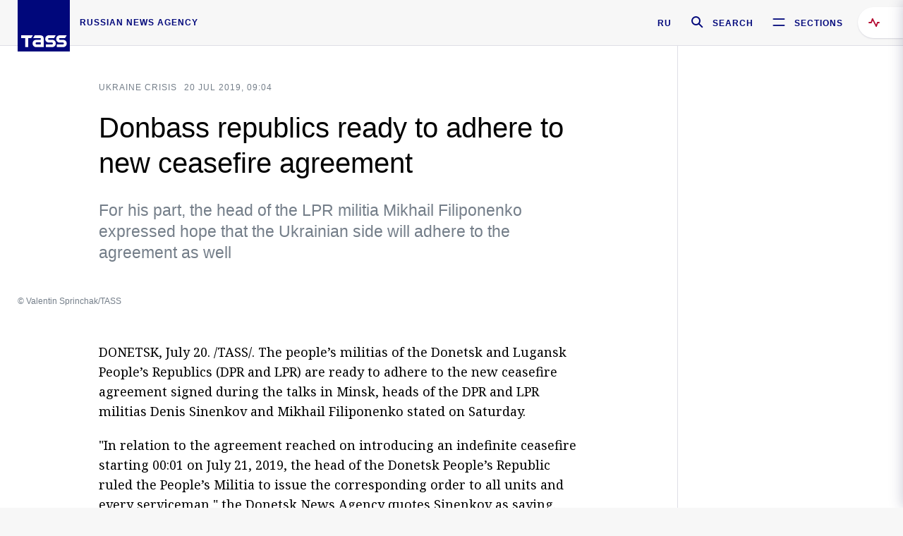

--- FILE ---
content_type: text/html; charset=utf-8
request_url: https://tass.com/world/1069579
body_size: 23541
content:
<!DOCTYPE html><html data-ng-app="tassApp" data-ng-controller="mainController"><head><title>Donbass republics ready to adhere to new ceasefire agreement -  World - TASS</title><meta name="description" content="For his part, the head of the LPR militia Mikhail Filiponenko expressed hope that the Ukrainian side will adhere to the agreement as well"><meta name="viewport" content="width=device-width, initial-scale=1.0"><meta http-equiv="X-UA-Compatible" content="ie=edge"><meta name="yandex-verification" content="f91ce7b4a203a30a"><meta name="google-site-verification" content="PoyFi2APBqKw8uGePodmFqId646DYLqqS1qiMTh153w"><meta name="msvalidate.01" content="C05302AEC20336D89FE678451D9C5CDC"><meta property="fb:app_id" content="145834367435982"><meta property="fb:pages" content="144698628932572"><meta property="og:site_name" content="TASS"><meta property="og:type" content="article"><meta property="og:image" content="https://cdn-media.tass.ru/width/1200_4ce85301/tass/m2/en/uploads/i/20190720/1226295.jpg"><meta property="og:url" content="https://tass.com/world/1069579"><meta property="og:title" content="Donbass republics ready to adhere to new ceasefire agreement"><meta property="og:description" content="For his part, the head of the LPR militia Mikhail Filiponenko expressed hope that the Ukrainian side will adhere to the agreement as well"><meta property="twitter:site" content="@tass_agency"><meta property="twitter:site:id" content="285532415"><meta property="twitter:card" content="summary_large_image"><meta property="twitter:title" content="Donbass republics ready to adhere to new ceasefire agreement"><meta property="twitter:description" content="For his part, the head of the LPR militia Mikhail Filiponenko expressed hope that the Ukrainian side will adhere to the agreement as well"><meta property="twitter:image" content="https://cdn-media.tass.ru/width/1200_4ce85301/tass/m2/en/uploads/i/20190720/1226295.jpg"><meta property="vk:image" content="https://cdn-media.tass.ru/width/1200_4ce85301/tass/m2/en/uploads/i/20190720/1226295.jpg"><link rel="image_src" href="https://cdn-media.tass.ru/width/1200_4ce85301/tass/m2/en/uploads/i/20190720/1226295.jpg"><meta name="gtm-page-type" content="news"><link rel="amphtml" href="https://tass.com/world/1069579/amp"><link rel="apple-touch-icon" href="/img/blocks/common/apple-touch-icon.png"><link rel="apple-touch-icon" sizes="57x57" href="/img/blocks/common/apple-touch-icon-57x57.png"><link rel="apple-touch-icon" sizes="72x72" href="/img/blocks/common/apple-touch-icon-72x72.png"><link rel="apple-touch-icon" sizes="76x76" href="/img/blocks/common/apple-touch-icon-76x76.png"><link rel="apple-touch-icon" sizes="114x114" href="/img/blocks/common/apple-touch-icon-114x114.png"><link rel="apple-touch-icon" sizes="120x120" href="/img/blocks/common/apple-touch-icon-120x120.png"><link rel="apple-touch-icon" sizes="144x144" href="/img/blocks/common/apple-touch-icon-144x144.png"><link rel="apple-touch-icon" sizes="152x152" href="/img/blocks/common/apple-touch-icon-152x152.png"><link rel="apple-touch-icon" sizes="180x180" href="/img/blocks/common/apple-touch-icon-180x180.png"><link href="//fonts.googleapis.com/css?family=Noto+Sans:400,400i,700,700i|Noto+Serif:400,400i,700,700i&amp;amp;subset=cyrillic,cyrillic-ext,latin-ext" rel="stylesheet"><link href="//fonts.googleapis.com/css?family=PT+Serif:,700&amp;amp;subset=cyrillic" rel="stylesheet"><script src="//platform.twitter.com/widgets.js" charset="utf-8" async></script><script src="/newtass/javascript/libs/jwplayer-7.11.2/jwplayer.js"></script><script>jwplayer.key = 'btTjXiuYZsRbqAVggNOhFFVcP3mvO2KkI2kx4w= = ';</script><script>var TASSconfig = {
    centrifugo: {"host":"https://centrifugo.tass.ru","port":"443","user":"1","timestamp":"10","token":"87cf320d40b3d158222430b232ea6803c57e1290d414fcdd78a446615884092e"},
    webSocket: {"host":"wss://comet.tass.ru:443","SID":"--b28c704f1435e1a5ac1a753810d40a57"}
}</script><script src="//cdnjs.cloudflare.com/ajax/libs/jquery/3.2.1/jquery.min.js"></script><script src="//yastatic.net/pcode/adfox/loader.js" crossorigin="anonymous" defer="defer"></script><script src="//yastatic.net/pcode/adfox/header-bidding.js" async="async"></script><script src="//an.yandex.ru/system/context.js" async="async"></script><script src="/newtass/javascript/libs/angular.min.js"></script><script src="/newtass/javascript/libs/angular-sanitize.min.js"></script><script src="/newtass/javascript/libs/angular-touch.min.js"></script><script src="/newtass/javascript/libs/angular-cookies.min.js"></script><script src="/newtass/javascript/libs/angular-mask.min.js"></script><script src="/newtass/javascript/libs/datepicker.js"></script><script src="//cdn.jsdelivr.net/sockjs/1.1/sockjs.min.js"></script><script src="/newtass/javascript/libs/centrifuge.js"></script><script src="/newtass/javascript/app.js?v=90"></script><script src="/newtass/javascript/servises/overlord.js?v=90"></script><script src="/newtass/javascript/servises/centrifuge.js?v=90"></script><script>window.yaContextCb = window.yaContextCb || []</script><script src="https://yandex.ru/ads/system/context.js" async="async"></script><script src="/newtass/javascript/servises/websocket.js?v=90"></script><script src="/newtass/javascript/controllers/mainController.js?v=90"></script><script src="/newtass/javascript/controllers/newsfeedController.js?v=90"></script><script src="/newtass/javascript/controllers/sliderController.js?v=90"></script><script src="/newtass/javascript/controllers/socialController.js?v=90"></script><script src="/newtass/javascript/controllers/videoController.js?v=90"></script><script src="/newtass/javascript/controllers/audioController.js?v=90"></script><script src="/newtass/javascript/controllers/headerController.js?v=90"></script><script src="/newtass/javascript/controllers/contentList.js?v=90"></script><script src="/newtass/javascript/controllers/whatsNewController.js?v=90"></script><script src="/newtass/javascript/controllers/mainMediaController.js?v=90"></script><script src="/newtass/javascript/directives/fullscreenViewDirective.js?v=90"></script><script src="/newtass/javascript/directives/photoFullscreenViewDirective.js?v=90"></script><script src="/newtass/javascript/controllers/menuController.js?v=90"></script><script src="/newtass/javascript/directives/expandableTextIncludes.js?v=90"></script><script src="/newtass/javascript/directives/dateFormatDirective.js?v=90"></script><script src="/newtass/javascript/directives/clickOutsideDirective.js?v=90"></script><script src="/newtass/javascript/directives/urgentDirective.js?v=90"></script><script src="/newtass/javascript/directives/headerTop0Directive.js?v=90"></script><script src="/newtass/javascript/directives/headerDirective.js?v=90"></script><script src="/newtass/javascript/directives/scrollToTopDirective.js?v=90"></script><script src="/newtass/javascript/directives/spoilerExpandDirective.js?v=90"></script><script src="/newtass/javascript/directives/angular-loadscript.js"></script><script src="//www.google.com/recaptcha/api.js"></script><script src="/newtass/javascript/controllers/menuController.js?v=90"></script><script type="application/ld+json">{"@context":"https://schema.org/","@type":"Organization","url":"https://tass.com","name":"TASS","logo":{"@type":"ImageObject","url":"https://tass.com/newtass/img/blocks/common/tass-logo.jpg","width":60,"height":60},"sameAs":["https://www.facebook.com/tassagency","https://www.youtube.com/channel/UCEyGP84v6qbsZy9-pL6Jx2g","https://vk.com/tassagency","https://ok.ru/tassagency","https://www.instagram.com/tass_agency/","https://twitter.com/tass_agency"]}</script><script type="application/ld+json">{"@context":"https://schema.org","@graph":[{"@context":"https://schema.org","@type":"SiteNavigationElement","@id":"#menu-sections","name":"Russian Politics & Diplomacy","url":"https://tass.com/politics"},{"@context":"https://schema.org","@type":"SiteNavigationElement","@id":"#menu-sections","name":"World","url":"https://tass.com/world"},{"@context":"https://schema.org","@type":"SiteNavigationElement","@id":"#menu-sections","name":"Business & Economy","url":"https://tass.com/economy"},{"@context":"https://schema.org","@type":"SiteNavigationElement","@id":"#menu-sections","name":"Military & Defense","url":"https://tass.com/defense"},{"@context":"https://schema.org","@type":"SiteNavigationElement","@id":"#menu-sections","name":"Science & Space","url":"https://tass.com/science"},{"@context":"https://schema.org","@type":"SiteNavigationElement","@id":"#menu-sections","name":"Emergencies ","url":"https://tass.com/emergencies"},{"@context":"https://schema.org","@type":"SiteNavigationElement","@id":"#menu-sections","name":"Society & Culture","url":"https://tass.com/society"},{"@context":"https://schema.org","@type":"SiteNavigationElement","@id":"#menu-sections","name":"Press Review","url":"https://tass.com/pressreview"},{"@context":"https://schema.org","@type":"SiteNavigationElement","@id":"#menu-sections","name":"Sports","url":"https://tass.com/sports"}]}</script><!-- AdFox START--><!-- tasstest--><!-- Площадка: tass.com / Все разделы / fullscreen_com_web--><!-- Категория: <не задана>--><!-- Тип баннера: fullscreen--><div id="adfox_174887496479139980"></div><script>(function (w, n) {
    w[n] = w[n] || [];
    w[n].push({
        ownerId: 255516,
        containerId: 'adfox_174887496479139980',
        params: {
            p1: 'dhyaz',
            p2: 'gdtg'
        }
    });
})(window, 'adfoxAsyncParams');
</script><link id="css-default" rel="stylesheet" media="(min-width: 0px)" href="/newtass/stylesheets/news-page/news-page.css?v=90"><link id="css-md" rel="stylesheet" media="(min-width: 960px)" href="/newtass/stylesheets/news-page/news-page_md.css?v=90"><link id="css-lg" rel="stylesheet" media="(min-width: 1280px)" href="/newtass/stylesheets/news-page/news-page_lg.css?v=90"><link id="css-xl" rel="stylesheet" media="(min-width: 1360px)" href="/newtass/stylesheets/news-page/news-page_xl.css?v=90"><script type="application/ld+json">{"@context":"https://schema.org","@type":"NewsArticle","mainEntityOfPage":{"@type":"WebPage","@id":"https://tass.com/world/1069579"},"headline":"Donbass republics ready to adhere to new ceasefire agreement","image":["https://cdn-media.tass.ru/width/1200_4ce85301/tass/m2/en/uploads/i/20190720/1226295.jpg"],"datePublished":"2019-07-20T09:04:56.000Z","dateModified":"2019-07-20T09:04:56.000Z","author":{"@type":"Organization","name":"TASS","logo":{"@type":"ImageObject","url":"https://tass.com/newtass/img/blocks/common/tass-logo.jpg","width":60,"height":60}},"publisher":{"@type":"Organization","name":"TASS","logo":{"@type":"ImageObject","url":"https://tass.com/newtass/img/blocks/common/tass-logo.jpg","width":60,"height":60}},"description":"For his part, the head of the LPR militia Mikhail Filiponenko expressed hope that the Ukrainian side will adhere to the agreement as well"}</script></head><body data-ng-class="{'lenta-opened': newsFeedMode, 'overbody':$root.mainMenuStatus, 'whats-new-opened': whatsNewOpened}" data-ng-init="pushInRecommendations(1069579)"><!-- Yandex.Metrika counter -->
<script type="text/javascript" >
   (function (d, w, c) {
      (w[c] = w[c] || []).push(function() {
           try {
               w.yaCounter22765936 = new Ya.Metrika({
                   id:22765936,
                   clickmap:true,
                   trackLinks:true,
                   accurateTrackBounce:true,
                   trackHash:true
               });
           } catch(e) { }
       });
       var n = d.getElementsByTagName("script")[0],
           x = "https://mc.yandex.ru/metrika/watch.js",
           s = d.createElement("script"),
           f = function () { n.parentNode.insertBefore(s, n); }
       for (var i = 0; i < document.scripts.length; i++) {
           if (document.scripts[i].src === x) { return; }
       }
       s.type = "text/javascript";
       s.async = true;
       s.src = x;

       if (w.opera == "[object Opera]") {
           d.addEventListener("DOMContentLoaded", f, false);
       } else { f(); }
   })(document, window, "yandex_metrika_callbacks");
</script>
<noscript><div><img src="https://mc.yandex.ru/watch/22765936" style="position:absolute; left:-9999px;" alt="" /></div></noscript>
<!-- /Yandex.Metrika counter -->

<!-- /Yandex.Metrika counter --> 
<script type="text/javascript" >
   (function(m,e,t,r,i,k,a){m[i]=m[i]||function(){(m[i].a=m[i].a||[]).push(arguments)};
   m[i].l=1*new Date();k=e.createElement(t),a=e.getElementsByTagName(t)[0],k.async=1,k.src=r,a.parentNode.insertBefore(k,a)})
   (window, document, "script", "https://mc.yandex.ru/metrika/tag.js", "ym");

   ym(52150180, "init", {
        id:52150180,
        clickmap:true,
        trackLinks:true,
        accurateTrackBounce:true
   });
</script>
<noscript><div><img src="https://mc.yandex.ru/watch/52150180" style="position:absolute; left:-9999px;" alt="" /></div></noscript>
<!-- /Yandex.Metrika counter --><!--LiveInternet counter--><script type="text/javascript">
new Image().src = "//counter.yadro.ru/hit;TASS_total?r"+
escape(document.referrer)+((typeof(screen)=="undefined")?"":
";s"+screen.width+"*"+screen.height+"*"+(screen.colorDepth?
screen.colorDepth:screen.pixelDepth))+";u"+escape(document.URL)+
";"+Math.random();</script><!--/LiveInternet--><!--LiveInternet counter-->
<script type="text/javascript"><!--document.write('<a href="//www.liveinternet.ru/?tass.com"target="_blank"  ><img src="//counter.yadro.ru/logo;tass.com?44.6"title="LiveInternet"alt="" border="0" width="31" height="31"/></a>')//--></script>
<!--/LiveInternet--><div class="banner banner_delimeter"><div class="banner__wrapper"><div class="banner__container" id="970x250_top"><script>window.yaContextCb.push(()=>{
    Ya.adfoxCode.create({
    ownerId: 255516,
    containerId: '970x250_top',
    params: {
        p1: 'csprv',
        p2: 'gcah',
        puid1: JSON.parse('false') || '',
        puid2: '',
        puid3: '',
        puid4: '',
        puid5: '',
        puid6: '',
        puid7: '' 
        },
    lazyLoad: { 
            fetchMargin: 100,
            mobileScaling: 2
        }      
    })
        
})             
</script></div></div></div><header class="header header-on_top" id="header" data-ng-controller="headerController" header-directive="header-directive" ng-class="{'header_hidden': $root.showArticle}"><div class="container" ng-init="counterTime = 520"><div class="header-inner"><div class="header-logo-bar"><a class="header-logo" href="/" data-header_logo="data-header_logo" ="" rel="nofollow"><div class="header-logo__logo"></div></a><div class="header-inscription">russian news agency</div></div><div class="header-bar"><div class="header-lang"><a class="header-lang__item" href="//tass.ru" rel="nofollow" data-header_menu_lang="data-header_menu_lang">RU</a></div><div class="header-search" id="search-btn"><a style="text-decoration:none;" href="/search" rel="nofollow" data-header_menu_search_open="data-header_menu_search_open"><div class="header-search__icon"></div><div class="header-search__label">Search</div></a></div><div class="header-sections" id="open-menu-button" data-ng-click="manageHistoryTrackerForMenu($root.mainMenuStatus=true)" data-header_menu_categories_open="data-header_menu_categories_open"><div class="header-sections__icon"></div><div class="header-sections__label">Sections</div></div></div></div></div><button class="header-news-feed-button" data-header_menu_feed_open="data-header_menu_feed_open" ng-hide="ov.variable.newsfeed.isOpened" ng-click="toggleNewsFeed()" ng-class="{'header-news-feed-button_active': newsFeedLabelActive}"><span ng-cloak="ng-cloak" ng-bind-html="getNewsFeedCounter()"></span></button></header><div class="search-popup"><div class="search-popup__container"><header class="search-popup__header"><div class="search-popup__logo"></div><button class="search-popup__close-button" id="search-btn-close">Close</button></header><form class="search-popup__search-form"><div class="search-input"><div class="search-input__wrapper"><input class="search-input__input-field" autofocus="autofocus" placeholder="Search" data-ng-model="sendParams.searchStr"/><button class="search-input__submit-button" data-ng-click="dispatch()" ng-if="!pending" data-header_menu_search_start="data-header_menu_search_start"></button><div class="search-input__spinner" ng-if="pending"></div></div><ul class="search-input__results-list"><li class="search-input__results-list-item"><button class="search-input__result-title">Economy</button></li><li class="search-input__results-list-item"><button class="search-input__result-title">Sports</button></li><li class="search-input__results-list-item"><button class="search-input__result-title">Culture</button></li></ul></div></form></div></div><div class="menu" data-ng-controller="menuController" data-ng-class="{'menu_opened':$root.mainMenuStatus}" menu-directive="menu-directive"><div class="menu__container"><header class="menu__header"><a class="menu__logo" href="/" rel="nofollow"></a><button class="menu__close-button" id="close-menu-button" data-ng-click="manageHistoryTrackerForMenu($root.mainMenuStatus=false)" data-all_category_close="data-all_category_close">Close</button></header><div class="menu__content" data-ng-class="{'up':$root.mainMenuStatus}"><div class="menu__lists-wrapper"><ul class="menu-sections-list" data-ng-init="init()"><li class="menu-sections-list-item" data-ng-class="{'menu-sections-list-item_active': activeSection === 'politics'}"><div class="menu-sections-list__title-wrapper"><a class="menu-sections-list__title" href="/politics" data-ng-mouseover="onMouseEnter(4954); activeSection = 'politics'" data-all_category_choice="data-all_category_choice">Russian Politics &amp; Diplomacy</a></div><div class="section-preview"><div class="section-preview__content"><div class="section-preview__header"><span class="section-preview__title">Russian Politics &amp; Diplomacy</span><a class="section-preview__link" href="/politics" rel="nofollow" data-header_menu_categories_choice="data-header_menu_categories_choice">Into section →</a></div><ul class="section-preview__subcategories-list"><li class="section-preview__subcategories-list-item"><a class="section-preview__subcategories-list__link" href="/russias-foreign-policy">FOREIGN POLICY</a></li><li class="section-preview__subcategories-list-item"><a class="section-preview__subcategories-list__link" href="/domestic-policy">DOMESTIC POLICY</a></li></ul><div class="section-preview__news"><div data-ng-bind-html="newsContainer"></div><div data-ng-if="!newsContainer"><div class="news-preview news-preview_default"><div class="news-preview__body"><div class="news-preview__loader-long"></div><div class="news-preview__loader-long"></div><div class="news-preview__loader-long"></div></div></div><div class="news-preview news-preview_default"><div class="news-preview__body"><div class="news-preview__loader-long"></div><div class="news-preview__loader-long"></div><div class="news-preview__loader-long"></div></div></div><div class="news-preview news-preview_default"><div class="news-preview__body"><div class="news-preview__loader-long"></div><div class="news-preview__loader-long"></div><div class="news-preview__loader-long"></div></div></div></div></div></div></div></li><li class="menu-sections-list-item" data-ng-class="{'menu-sections-list-item_active': activeSection === 'world'}"><div class="menu-sections-list__title-wrapper"><a class="menu-sections-list__title" href="/world" data-ng-mouseover="onMouseEnter(4844); activeSection = 'world'" data-all_category_choice="data-all_category_choice">World</a></div><div class="section-preview"><div class="section-preview__content"><div class="section-preview__header"><span class="section-preview__title">World</span><a class="section-preview__link" href="/world" rel="nofollow" data-header_menu_categories_choice="data-header_menu_categories_choice">Into section →</a></div><ul class="section-preview__subcategories-list"></ul><div class="section-preview__news"><div data-ng-bind-html="newsContainer"></div><div data-ng-if="!newsContainer"><div class="news-preview news-preview_default"><div class="news-preview__body"><div class="news-preview__loader-long"></div><div class="news-preview__loader-long"></div><div class="news-preview__loader-long"></div></div></div><div class="news-preview news-preview_default"><div class="news-preview__body"><div class="news-preview__loader-long"></div><div class="news-preview__loader-long"></div><div class="news-preview__loader-long"></div></div></div><div class="news-preview news-preview_default"><div class="news-preview__body"><div class="news-preview__loader-long"></div><div class="news-preview__loader-long"></div><div class="news-preview__loader-long"></div></div></div></div></div></div></div></li><li class="menu-sections-list-item" data-ng-class="{'menu-sections-list-item_active': activeSection === 'economy'}"><div class="menu-sections-list__title-wrapper"><a class="menu-sections-list__title" href="/economy" data-ng-mouseover="onMouseEnter(4845); activeSection = 'economy'" data-all_category_choice="data-all_category_choice">Business &amp; Economy</a></div><div class="section-preview"><div class="section-preview__content"><div class="section-preview__header"><span class="section-preview__title">Business &amp; Economy</span><a class="section-preview__link" href="/economy" rel="nofollow" data-header_menu_categories_choice="data-header_menu_categories_choice">Into section →</a></div><ul class="section-preview__subcategories-list"><li class="section-preview__subcategories-list-item"><a class="section-preview__subcategories-list__link" href="/oil-gas-industry">Oil &amp; gas industry</a></li><li class="section-preview__subcategories-list-item"><a class="section-preview__subcategories-list__link" href="/internet-telecom">Internet &amp; Telecom</a></li><li class="section-preview__subcategories-list-item"><a class="section-preview__subcategories-list__link" href="/trade-cooperation">Trade &amp; Cooperation</a></li><li class="section-preview__subcategories-list-item"><a class="section-preview__subcategories-list__link" href="/transport">Transport</a></li></ul><div class="section-preview__news"><div data-ng-bind-html="newsContainer"></div><div data-ng-if="!newsContainer"><div class="news-preview news-preview_default"><div class="news-preview__body"><div class="news-preview__loader-long"></div><div class="news-preview__loader-long"></div><div class="news-preview__loader-long"></div></div></div><div class="news-preview news-preview_default"><div class="news-preview__body"><div class="news-preview__loader-long"></div><div class="news-preview__loader-long"></div><div class="news-preview__loader-long"></div></div></div><div class="news-preview news-preview_default"><div class="news-preview__body"><div class="news-preview__loader-long"></div><div class="news-preview__loader-long"></div><div class="news-preview__loader-long"></div></div></div></div></div></div></div></li><li class="menu-sections-list-item" data-ng-class="{'menu-sections-list-item_active': activeSection === 'defense'}"><div class="menu-sections-list__title-wrapper"><a class="menu-sections-list__title" href="/defense" data-ng-mouseover="onMouseEnter(4953); activeSection = 'defense'" data-all_category_choice="data-all_category_choice">Military &amp; Defense</a></div><div class="section-preview"><div class="section-preview__content"><div class="section-preview__header"><span class="section-preview__title">Military &amp; Defense</span><a class="section-preview__link" href="/defense" rel="nofollow" data-header_menu_categories_choice="data-header_menu_categories_choice">Into section →</a></div><ul class="section-preview__subcategories-list"></ul><div class="section-preview__news"><div data-ng-bind-html="newsContainer"></div><div data-ng-if="!newsContainer"><div class="news-preview news-preview_default"><div class="news-preview__body"><div class="news-preview__loader-long"></div><div class="news-preview__loader-long"></div><div class="news-preview__loader-long"></div></div></div><div class="news-preview news-preview_default"><div class="news-preview__body"><div class="news-preview__loader-long"></div><div class="news-preview__loader-long"></div><div class="news-preview__loader-long"></div></div></div><div class="news-preview news-preview_default"><div class="news-preview__body"><div class="news-preview__loader-long"></div><div class="news-preview__loader-long"></div><div class="news-preview__loader-long"></div></div></div></div></div></div></div></li><li class="menu-sections-list-item" data-ng-class="{'menu-sections-list-item_active': activeSection === 'science'}"><div class="menu-sections-list__title-wrapper"><a class="menu-sections-list__title" href="/science" data-ng-mouseover="onMouseEnter(4957); activeSection = 'science'" data-all_category_choice="data-all_category_choice">Science &amp; Space</a></div><div class="section-preview"><div class="section-preview__content"><div class="section-preview__header"><span class="section-preview__title">Science &amp; Space</span><a class="section-preview__link" href="/science" rel="nofollow" data-header_menu_categories_choice="data-header_menu_categories_choice">Into section →</a></div><ul class="section-preview__subcategories-list"></ul><div class="section-preview__news"><div data-ng-bind-html="newsContainer"></div><div data-ng-if="!newsContainer"><div class="news-preview news-preview_default"><div class="news-preview__body"><div class="news-preview__loader-long"></div><div class="news-preview__loader-long"></div><div class="news-preview__loader-long"></div></div></div><div class="news-preview news-preview_default"><div class="news-preview__body"><div class="news-preview__loader-long"></div><div class="news-preview__loader-long"></div><div class="news-preview__loader-long"></div></div></div><div class="news-preview news-preview_default"><div class="news-preview__body"><div class="news-preview__loader-long"></div><div class="news-preview__loader-long"></div><div class="news-preview__loader-long"></div></div></div></div></div></div></div></li><li class="menu-sections-list-item" data-ng-class="{'menu-sections-list-item_active': activeSection === 'emergencies'}"><div class="menu-sections-list__title-wrapper"><a class="menu-sections-list__title" href="/emergencies" data-ng-mouseover="onMouseEnter(4992); activeSection = 'emergencies'" data-all_category_choice="data-all_category_choice">Emergencies </a></div><div class="section-preview"><div class="section-preview__content"><div class="section-preview__header"><span class="section-preview__title">Emergencies </span><a class="section-preview__link" href="/emergencies" rel="nofollow" data-header_menu_categories_choice="data-header_menu_categories_choice">Into section →</a></div><ul class="section-preview__subcategories-list"></ul><div class="section-preview__news"><div data-ng-bind-html="newsContainer"></div><div data-ng-if="!newsContainer"><div class="news-preview news-preview_default"><div class="news-preview__body"><div class="news-preview__loader-long"></div><div class="news-preview__loader-long"></div><div class="news-preview__loader-long"></div></div></div><div class="news-preview news-preview_default"><div class="news-preview__body"><div class="news-preview__loader-long"></div><div class="news-preview__loader-long"></div><div class="news-preview__loader-long"></div></div></div><div class="news-preview news-preview_default"><div class="news-preview__body"><div class="news-preview__loader-long"></div><div class="news-preview__loader-long"></div><div class="news-preview__loader-long"></div></div></div></div></div></div></div></li><li class="menu-sections-list-item" data-ng-class="{'menu-sections-list-item_active': activeSection === 'society'}"><div class="menu-sections-list__title-wrapper"><a class="menu-sections-list__title" href="/society" data-ng-mouseover="onMouseEnter(4956); activeSection = 'society'" data-all_category_choice="data-all_category_choice">Society &amp; Culture</a></div><div class="section-preview"><div class="section-preview__content"><div class="section-preview__header"><span class="section-preview__title">Society &amp; Culture</span><a class="section-preview__link" href="/society" rel="nofollow" data-header_menu_categories_choice="data-header_menu_categories_choice">Into section →</a></div><ul class="section-preview__subcategories-list"></ul><div class="section-preview__news"><div data-ng-bind-html="newsContainer"></div><div data-ng-if="!newsContainer"><div class="news-preview news-preview_default"><div class="news-preview__body"><div class="news-preview__loader-long"></div><div class="news-preview__loader-long"></div><div class="news-preview__loader-long"></div></div></div><div class="news-preview news-preview_default"><div class="news-preview__body"><div class="news-preview__loader-long"></div><div class="news-preview__loader-long"></div><div class="news-preview__loader-long"></div></div></div><div class="news-preview news-preview_default"><div class="news-preview__body"><div class="news-preview__loader-long"></div><div class="news-preview__loader-long"></div><div class="news-preview__loader-long"></div></div></div></div></div></div></div></li><li class="menu-sections-list-item" data-ng-class="{'menu-sections-list-item_active': activeSection === 'pressreview'}"><div class="menu-sections-list__title-wrapper"><a class="menu-sections-list__title" href="/pressreview" data-ng-mouseover="onMouseEnter(4981); activeSection = 'pressreview'" data-all_category_choice="data-all_category_choice">Press Review</a></div><div class="section-preview"><div class="section-preview__content"><div class="section-preview__header"><span class="section-preview__title">Press Review</span><a class="section-preview__link" href="/pressreview" rel="nofollow" data-header_menu_categories_choice="data-header_menu_categories_choice">Into section →</a></div><ul class="section-preview__subcategories-list"></ul><div class="section-preview__news"><div data-ng-bind-html="newsContainer"></div><div data-ng-if="!newsContainer"><div class="news-preview news-preview_default"><div class="news-preview__body"><div class="news-preview__loader-long"></div><div class="news-preview__loader-long"></div><div class="news-preview__loader-long"></div></div></div><div class="news-preview news-preview_default"><div class="news-preview__body"><div class="news-preview__loader-long"></div><div class="news-preview__loader-long"></div><div class="news-preview__loader-long"></div></div></div><div class="news-preview news-preview_default"><div class="news-preview__body"><div class="news-preview__loader-long"></div><div class="news-preview__loader-long"></div><div class="news-preview__loader-long"></div></div></div></div></div></div></div></li><li class="menu-sections-list-item" data-ng-class="{'menu-sections-list-item_active': activeSection === 'sports'}"><div class="menu-sections-list__title-wrapper"><a class="menu-sections-list__title" href="/sports" data-ng-mouseover="onMouseEnter(4869); activeSection = 'sports'" data-all_category_choice="data-all_category_choice">Sports</a></div><div class="section-preview"><div class="section-preview__content"><div class="section-preview__header"><span class="section-preview__title">Sports</span><a class="section-preview__link" href="/sports" rel="nofollow" data-header_menu_categories_choice="data-header_menu_categories_choice">Into section →</a></div><ul class="section-preview__subcategories-list"></ul><div class="section-preview__news"><div data-ng-bind-html="newsContainer"></div><div data-ng-if="!newsContainer"><div class="news-preview news-preview_default"><div class="news-preview__body"><div class="news-preview__loader-long"></div><div class="news-preview__loader-long"></div><div class="news-preview__loader-long"></div></div></div><div class="news-preview news-preview_default"><div class="news-preview__body"><div class="news-preview__loader-long"></div><div class="news-preview__loader-long"></div><div class="news-preview__loader-long"></div></div></div><div class="news-preview news-preview_default"><div class="news-preview__body"><div class="news-preview__loader-long"></div><div class="news-preview__loader-long"></div><div class="news-preview__loader-long"></div></div></div></div></div></div></div></li></ul><ul class="menu-links-list"><li class="menu-links-list-item"><a class="menu-links-list__link" href="/specialprojects" rel="nofollow">Special projects</a></li><li class="menu-links-list-item" data-ng-class="{'menu-links-list-item_active': activeSection === 1}"><div class="menu-links-list__title-wrapper"><div class="menu-links-list__title" data-ng-mouseover="activeSection = 1">TASS</div></div><div class="links-block links-block_one-column"><div class="links-block__content"><div class="links-block-section"><div class="links-block-section__title">Agency</div><ul class="links-block-section__list"><li class="links-block-section__list-item"><a class="links-block-section__link" href="/today" rel="nofollow">TASS today</a></li><li class="links-block-section__list-item"><a class="links-block-section__link" href="/history" rel="nofollow">History</a></li><li class="links-block-section__list-item"><a class="links-block-section__link" href="/team" rel="nofollow">Management</a></li><li class="links-block-section__list-item"><a class="links-block-section__link" href="/contacts" rel="nofollow">Contacts</a></li></ul></div><div class="links-block-section"><div class="links-block-section__title">Projects &amp; Services</div><ul class="links-block-section__list"><li class="links-block-section__list-item"><a class="links-block-section__link" href="http://www.tassphoto.com/en" rel="nofollow">TASS-PHOTO</a></li><li class="links-block-section__list-item"><a class="links-block-section__link" href="https://terminal.tass.ru/" rel="nofollow">NEWS TERMINAL</a></li></ul></div><div class="links-block-section"><div class="links-block-section__title"></div><ul class="links-block-section__list"><li class="links-block-section__list-item"><a class="links-block-section__link" href="https://cdn.tass.ru/data/files/ru/politika-obrabotki-dannyh-tassru.docx" rel="nofollow">Personal data processing policy TASS</a></li><li class="links-block-section__list-item"><a class="links-block-section__link" href="/press-releases" rel="nofollow">Press Releases</a></li><li class="links-block-section__list-item"><a class="links-block-section__link" href="/privacy-policy" rel="nofollow">Privacy Policy​ tass.com</a></li><li class="links-block-section__list-item"><a class="links-block-section__link" href="/terms-of-use" rel="nofollow">Terms of use</a></li><li class="links-block-section__list-item"><a class="links-block-section__link" href="/anti-corruption" rel="nofollow">ANTI-Corruption</a></li></ul></div></div></div></li><li class="menu-links-list-item" data-ng-class="{'menu-links-list-item_active': activeSection === 2}"><div class="menu-links-list__title-wrapper"><div class="menu-links-list__title" data-ng-mouseover="activeSection = 2">Subscribe</div></div><div class="links-block links-block_two-column"><div class="links-block__content"><div class="links-block-section"><div class="links-block-section__title">Social Media</div><ul class="links-block-section__list"><li class="links-block-section__list-item"><a class="links-block-section__link" href="https://t.me/tassagency_en" rel="nofollow">Telegram</a></li></ul></div><div class="links-block-section"><div class="links-block-section__title">Subscriptions</div><ul class="links-block-section__list"><li class="links-block-section__list-item"><a class="links-block-section__link links-block-section__link_icon" href="http://tass.com/rss/v2.xml" rel="nofollow"><span class="links-block-section__link-icon" style="background-image: url('https://tass.com/newtass/img/blocks/menu-links-list/rss.svg')"></span>RSS</a></li></ul></div></div></div></li><li class="menu-links-list-item"><a class="menu-links-list__link" href="/ads" rel="nofollow">Advertising</a></li><li class="menu-links-list-item"><a class="menu-links-list__link" href="/contacts" rel="nofollow">Contacts</a></li></ul></div></div></div></div><div class="news-feed" data-ng-controller="newsFeedController" ng-init="init()"><div ng-class="{'news-feed-back': isOpened}"></div><div class="news-feed-column" ng-class="{'news-feed-column_opened': isOpened}"><div class="news-feed-close" ng-click="closeNewsFeed()" data-header_menu_feed_close="data-header_menu_feed_close"></div><div class="news-feed-content" id="news-feed-content"><div class="news-feed-list"><div class="news-feed-btn" ng-class="{'news-feed-btn_active': newsFeedCounter}" ng-click="loadmessages(true)"><div class="news-feed-btn__inner" ng-bind-html="getNewsFeedCounter()"></div></div><div class="news-feed-day-container" data-ng-repeat="dayPoint in newsFeed | orderObjectBy:'date':true"><div class="news-feed-daypoint">{{dayPoint.date | date : 'd MMMM yyyy'}}</div><a class="news-feed-item" data-ng-class="{'news-feed-item_flash': newsPoint.isFlash, 'news-feed-item_new': newsPoint.isNew}" data-ng-href="{{newsPoint.link}}" data-ng-repeat="newsPoint in dayPoint | orderObjectBy:'date':true" data-ng-if="newsPoint.toShow"><div class="news-feed-item__header"><div class="news-feed-item__date">{{newsPoint.date * 1000 | date : 'HH:mm'}} {{newsPoint.mark}}</div></div><div class="news-feed-item__title-wrap"><div class="news-feed-item__title" data-header_menu_feed_title="data-header_menu_feed_title" data-ng-if="!newsPoint.subtitle">{{newsPoint.title}}</div><div data-ng-if="newsPoint.subtitle" data-header_menu_feed_title="data-header_menu_feed_title"><div class="news-feed-item__title">{{newsPoint.title+ ' '}}</div><div class="news-feed-item__subtitle">{{newsPoint.subtitle}}</div></div><div class="news-feed-item__photo" data-ng-if="newsPoint.showPhoto &amp;&amp; newsPoint.image" data-header_menu_feed_photo="data-header_menu_feed_photo"><img data-ng-src="{{newsPoint.image}}" alt=""/></div></div></a></div></div><div class="news-feed-endpoint" id="news-feed-endpoint"></div></div><a class="news-feed-link" data-ng-href="/search" data-header_menu_feed_all="data-header_menu_feed_all">All news</a></div></div><main class="container"><section class="section-grid" id="news"><div class="section-grid__col section-grid__col_center"><div class="news" data-io-article-url="https://tass.com/world/1069579"><div class="column"><div class="news-header"><div class="news-header__top"><div class="news-header__marker"><a href="/ukraine-crisis" style="text-decoration:none">Ukraine crisis</a></div><div class="news-header__date" ng-cloak="ng-cloak"><span class="news-header__date-date"><dateformat time="1563613496" mode="abs"></dateformat></span></div></div><h1 class="news-header__title">Donbass republics ready to adhere to new ceasefire agreement

</h1><div class="news-header__lead">For his part, the head of the LPR militia Mikhail Filiponenko expressed hope that the Ukrainian side will adhere to the agreement as well</div><div class="news-header__actions"></div></div></div><div class="news-media news-media_photo"><div class="text-include text-include-photo"><img class="text-include-photo__img" ng-class="{'resize':undefined}" src="//cdn-media.tass.ru/width/1020_b9261fa1/tass/m2/en/uploads/i/20190720/1226295.jpg" alt=""/><a class="text-include-photo__source" data-ng-href="" target="_blank">© Valentin Sprinchak/TASS</a></div></div><div class="text-content"><div class="text-block"><p>DONETSK, July 20. /TASS/. The people’s militias of the Donetsk and Lugansk People’s Republics (DPR and LPR) are ready to adhere to the new ceasefire agreement signed during the talks in Minsk, heads of the DPR and LPR militias Denis Sinenkov and Mikhail Filiponenko stated on Saturday.</p>

<p>"In relation to the agreement reached on introducing an indefinite ceasefire starting 00:01 on July 21, 2019, the head of the Donetsk People’s Republic ruled the People’s Militia to issue the corresponding order to all units and every serviceman," <a href="https://dan-news.info/politics/narodnaya-miliciya-dnr-zayavila-o-gotovnosti-k-soblyudeniyu-dogovorennosti-o-bessrochnom-peremirii.html" target="_blank" rel="nofollow">the Donetsk News Agency</a> quotes Sinenkov as saying.</p>

<p>For his part, the LPR official expressed hope that the Ukrainian side will adhere to the agreement as well. "The People’s Militia of the Lugansk People’s Republic has always strived for peaceful regulation of the conflict, considering it one of its priority goals. We are ready to adhere to the conditions of another ceasefire and, as earlier, we are ready to implement a ceasefire regime," <a href="http://lug-info.com/news/one/komandovanie-narodnoi-militsii-dovelo-do-voennosluzhaschikh-prikazy-po-soblyudeniyu-peremiriya-47083" target="_blank" rel="nofollow">the Luganskinformcenter news agency</a> quotes Filiponenko as saying.</p>

<p>The so-called spring ceasefire formally came into effect in Donbass on March 8, however, on the same night it was violated by the Kiev forces. At the meeting of the Contact Group in Minsk on July 17, the sides agreed to establish a new ceasefire starting July 21.</p>
</div></div><div class="column"><div class="news-actions"><div class="tags"><div class="tags__title">Tags</div><div class="tags__list"><a class="tags__item" href="/tag/ukraine-crisis" data-content_tags="data-content_tags">Ukraine crisis</a><a class="tags__item" href="/tag/ukraine" data-content_tags="data-content_tags">Ukraine</a></div></div></div></div></div></div><div class="section-grid__col section-grid__col_right"><div class="banner banner_sticky"><div class="banner__wrapper"><div class="banner__container" id="vb_top"><script>window.yaContextCb.push(()=>{
    Ya.adfoxCode.create({
    ownerId: 255516,
    containerId: 'vb_top',
    params: {
        p1: 'csprt',
        p2: 'gbws',
        puid1: JSON.parse('false') || '',
        puid2: '',
        puid3: '',
        puid4: '',
        puid5: '',
        puid6: '',
        puid7: '' 
        },
    lazyLoad: { 
        fetchMargin: 100,
        mobileScaling: 2
        }            
    })   
})

// reload every 30 sec
const startReloadInterval = () => {
    window.vbTopIntervalId = setInterval(() => {
        Ya.adfoxCode.reload('vb_top', {onlyIfWasVisible: true})
    }, 30000)
}

startReloadInterval();    

window.addEventListener('blur', () => clearInterval(window.vbTopIntervalId));
window.addEventListener('focus', () => startReloadInterval());              
    </script></div></div></div></div></section><div class="section-grid"><div class="section-grid__col section-grid__col_center"><div class="news-content news-content_default"><a class="news-content__container" href="/world/2074713"><div class="news-content__info"><div class="news-content__date"><dateformat time="1769004816" mode="rel"></dateformat></div></div><div class="news-content__header"><span class="news-content__title">Chinese expert says Beijing unlikely to join Trump’s Board of Peace</span></div><div class="news-content__lead">According to Wang Wen, China always calls for making decisions based on the United Nations Charter</div><div class="news-content__link" data-article_full="data-article_full">Read more</div></a></div></div><div class="section-grid__col section-grid__col_right"><div class="banner_sticky"><div class="banner border-top__0"><div class="banner__wrapper"><div class="banner__container" id="tgb_3637686398"><script>window.yaContextCb.push(()=>{
    Ya.adfoxCode.create({
    ownerId: 255516,
    containerId: 'tgb_3637686398',
    params: {
        p1: 'csprw',
        p2: 'gcbv',
        puid1: JSON.parse('false') || '',
        puid2: '',
        puid3: '',
        puid4: '',
        puid5: '',
        puid6: '',
        puid7: '' 
        },
    lazyLoad: { 
        fetchMargin: 100,
        mobileScaling: 2
        }           
    })   
})</script></div></div></div></div></div></div><section class="news-list-content" id="news-list" data-ng-controller="contentList" data-ng-init="firstInit()"><div class="list-item" ng-show="newsListCount &gt; 0"><div class="banner banner_delimeter banner--border-bottom" data-id="970x250_inline_3126647920"><div class="banner__wrapper"><div class="banner__container" id="970x250_inline_3126647920"><script>window.yaContextCb.push(()=>{
    Ya.adfoxCode.create({
    ownerId: 255516,
    containerId: '970x250_inline_3126647920',
    onRender: () => {
        const elem = document.querySelector('[data-id="970x250_inline_3126647920"]');

        if (elem) {
          elem.className = elem.className.replace("banner--border-bottom", 'banner--border-y');
        }
    },
    params: {
        p1: 'cirrn',
        p2: 'gcah',
        puid1: JSON.parse('false') || '',
        puid2: '',
        puid3: '',
        puid4: '',
        puid5: '',
        puid6: '',
        puid7: '' 
        },
    lazyLoad: { 
        fetchMargin: 100,
        mobileScaling: 2
        }           
    })   
})          
</script></div></div></div><div class="news-list-content__continer"><div class="news-list-content__news-list-section"><div class="news-list-content__news-block"><div class="news-content news-content_default"><a class="news-content__container" href="/world/2074379"><div class="news-content__info"><div class="news-content__date"><dateformat time="1768955101" mode="rel"></dateformat></div></div><div class="news-content__header"><span class="news-content__title">Trump believes Greenland issue to be resolved, NATO preserved</span></div><div class="news-content__lead">Donald Trump stressed that the US needs Greenland for security purposes</div><div class="news-content__photo-wrapper"><div class="news-content__photo" style="background-image: url(//cdn-media.tass.ru/width/680_18162ead/tass/m2/en/uploads/i/20260121/1463393.jpg)"></div></div><div class="news-content__link" data-article_full="data-article_full">Read more</div></a></div><div class="news-content news-content_default"><a class="news-content__container" href="/world/2074297"><div class="news-content__info"><div class="news-content__date"><dateformat time="1768931149" mode="rel"></dateformat></div></div><div class="news-content__header"><span class="news-content__title">EU-Mercosur free trade agreement will not be ratified in Hungary — Orban</span></div><div class="news-content__lead">The Hungarian PM noted that the European Commission had tried to cheat by introducing additional rules that would allow the agreement to enter into force before it was approved by EU parliaments</div><div class="news-content__link" data-article_full="data-article_full">Read more</div></a></div><div class="news-content news-content_default"><a class="news-content__container" href="/world/2074357"><div class="news-content__info"><div class="news-content__date"><dateformat time="1768942801" mode="rel"></dateformat></div></div><div class="news-content__header"><span class="news-content__title">Israel says seizure of UNWRA compound in Jerusalem was legitimate</span></div><div class="news-content__lead">The Israeli side once again claimed that UNWRA was linked to the radical Palestinian movements Hamas and Islamic Jihad</div><div class="news-content__link" data-article_full="data-article_full">Read more</div></a></div><div class="news-content news-content_default"><a class="news-content__container" href="/world/2074233"><div class="news-content__info"><div class="news-content__date"><dateformat time="1768923589" mode="rel"></dateformat></div></div><div class="news-content__header"><span class="news-content__title">Europe should not allow someone else to engage in dialogue with Russia — Macron</span></div><div class="news-content__lead">At the same time, French leader did not confirm whether a G7 meeting with Russian representatives could take place in Paris in the coming days</div><div class="news-content__photo-wrapper"><div class="news-content__photo" style="background-image: url(//cdn-media.tass.ru/width/680_18162ead/tass/m2/en/uploads/i/20260120/1463363.jpg)"></div></div><div class="news-content__link" data-article_full="data-article_full">Read more</div></a></div><div class="news-content news-content_default"><a class="news-content__container" href="/world/2074281"><div class="news-content__info"><div class="news-content__date"><dateformat time="1768929511" mode="rel"></dateformat></div></div><div class="news-content__header"><span class="news-content__title">US no longer Europe’s ally, says Belgian PM</span></div><div class="news-content__lead">According to Bart De Wever, the shift in America is not bound to one presidency</div><div class="news-content__photo-wrapper"><div class="news-content__photo" style="background-image: url(//cdn-media.tass.ru/width/680_18162ead/tass/m2/en/uploads/i/20260120/1463371.jpg)"></div></div><div class="news-content__link" data-article_full="data-article_full">Read more</div></a></div></div><div class="news-list-content__aside"><div class="banner banner_sticky"><div class="banner__wrapper"><div class="banner__container" id="vb_inline_5320198740"><script>window.yaContextCb.push(()=>{
    Ya.adfoxCode.create({
    ownerId: 255516,
    containerId: 'vb_inline_5320198740',
    params: {
        p1: 'cirrl',
        p2: 'gbws',
        puid1: JSON.parse('false') || '',
        puid2: '',
        puid3: '',
        puid4: '',
        puid5: '',
        puid6: '',
        puid7: '' 
        },
    lazyLoad: { 
        fetchMargin: 100,
        mobileScaling: 2
        }            
    })   
}) 
    </script></div></div></div></div></div></div></div><div class="list-item" ng-show="newsListCount &gt; 1"><div class="banner banner_delimeter banner--border-bottom" data-id="970x250_inline_5768348428"><div class="banner__wrapper"><div class="banner__container" id="970x250_inline_5768348428"><script>window.yaContextCb.push(()=>{
    Ya.adfoxCode.create({
    ownerId: 255516,
    containerId: '970x250_inline_5768348428',
    onRender: () => {
        const elem = document.querySelector('[data-id="970x250_inline_5768348428"]');

        if (elem) {
          elem.className = elem.className.replace("banner--border-bottom", 'banner--border-y');
        }
    },
    params: {
        p1: 'cirrn',
        p2: 'gcah',
        puid1: JSON.parse('false') || '',
        puid2: '',
        puid3: '',
        puid4: '',
        puid5: '',
        puid6: '',
        puid7: '' 
        },
    lazyLoad: { 
        fetchMargin: 100,
        mobileScaling: 2
        }           
    })   
})          
</script></div></div></div><div class="news-list-content__continer"><div class="news-list-content__news-list-section"><div class="news-list-content__news-block"><div class="news-content news-content_default"><a class="news-content__container" href="/defense/2073439"><div class="news-content__info"><div class="news-content__date"><dateformat time="1768877376" mode="rel"></dateformat></div></div><div class="news-content__header"><span class="news-content__title">East battlegroup artillery destroys Ukraine’s strongholds in forest belts of Zaporozhye</span></div><div class="news-content__lead">It is noted that the strike weakened Ukraine’s defense in this area and deprived the enemy of prepared lines to hold positions</div><div class="news-content__link" data-article_full="data-article_full">Read more</div></a></div><div class="news-content news-content_default"><a class="news-content__container" href="/pressreview/2073009"><div class="news-content__info"><div class="news-content__date"><dateformat time="1768816800" mode="rel"></dateformat></div></div><div class="news-content__header"><span class="news-content__title">Press review: Europe, US on brink of trade war as Russia ready to respond to UK plans</span></div><div class="news-content__lead">Top stories from the Russian press on Monday, January 19th</div><div class="news-content__photo-wrapper"><div class="news-content__photo" style="background-image: url(//cdn-media.tass.ru/width/680_18162ead/tass/m2/en/uploads/i/20260119/1463247.jpg)"></div></div><div class="news-content__link" data-article_full="data-article_full">Read more</div></a></div><div class="news-content news-content_default"><a class="news-content__container" href="/world/2074447"><div class="news-content__info"><div class="news-content__date"><dateformat time="1768980986" mode="rel"></dateformat></div></div><div class="news-content__header"><span class="news-content__title">France proposes holding NATO drills in Greenland — Reuters</span></div><div class="news-content__lead">According to the source, the French armed forces are ready to join the exercises</div><div class="news-content__link" data-article_full="data-article_full">Read more</div></a></div><div class="news-content news-content_default"><a class="news-content__container" href="/world/2074541"><div class="news-content__info"><div class="news-content__date"><dateformat time="1768991097" mode="rel"></dateformat></div></div><div class="news-content__header"><span class="news-content__title">Pentagon begins deployment of military aircraft to Middle East — WSJ</span></div><div class="news-content__lead">The publication reported that additional air defense systems, including Patriot and Thaad missile systems, are necessary to repel possible retaliatory strikes from Iran</div><div class="news-content__link" data-article_full="data-article_full">Read more</div></a></div><div class="news-content news-content_default"><a class="news-content__container" href="/politics/2074393"><div class="news-content__info"><div class="news-content__date"><dateformat time="1768962399" mode="rel"></dateformat></div></div><div class="news-content__header"><span class="news-content__title">Russian presidential envoy tells Polish premier that appeasement is EU’s only choice</span></div><div class="news-content__lead">Donald Tusk earlier called the appeasement policy a &quot;sign of weakness&quot;</div><div class="news-content__photo-wrapper"><div class="news-content__photo" style="background-image: url(//cdn-media.tass.ru/width/680_18162ead/tass/m2/en/uploads/i/20260121/1463397.jpg)"></div></div><div class="news-content__link" data-article_full="data-article_full">Read more</div></a></div></div><div class="news-list-content__aside"><div class="banner banner_sticky"><div class="banner__wrapper"><div class="banner__container" id="vb_inline_947476809"><script>window.yaContextCb.push(()=>{
    Ya.adfoxCode.create({
    ownerId: 255516,
    containerId: 'vb_inline_947476809',
    params: {
        p1: 'cirrl',
        p2: 'gbws',
        puid1: JSON.parse('false') || '',
        puid2: '',
        puid3: '',
        puid4: '',
        puid5: '',
        puid6: '',
        puid7: '' 
        },
    lazyLoad: { 
        fetchMargin: 100,
        mobileScaling: 2
        }            
    })   
}) 
    </script></div></div></div></div></div></div></div><div class="list-item" ng-show="newsListCount &gt; 2"><div class="banner banner_delimeter banner--border-bottom" data-id="970x250_inline_6137571458"><div class="banner__wrapper"><div class="banner__container" id="970x250_inline_6137571458"><script>window.yaContextCb.push(()=>{
    Ya.adfoxCode.create({
    ownerId: 255516,
    containerId: '970x250_inline_6137571458',
    onRender: () => {
        const elem = document.querySelector('[data-id="970x250_inline_6137571458"]');

        if (elem) {
          elem.className = elem.className.replace("banner--border-bottom", 'banner--border-y');
        }
    },
    params: {
        p1: 'cirrn',
        p2: 'gcah',
        puid1: JSON.parse('false') || '',
        puid2: '',
        puid3: '',
        puid4: '',
        puid5: '',
        puid6: '',
        puid7: '' 
        },
    lazyLoad: { 
        fetchMargin: 100,
        mobileScaling: 2
        }           
    })   
})          
</script></div></div></div><div class="news-list-content__continer"><div class="news-list-content__news-list-section"><div class="news-list-content__news-block"><div class="news-content news-content_default"><a class="news-content__container" href="/world/2074271"><div class="news-content__info"><div class="news-content__date"><dateformat time="1768928488" mode="rel"></dateformat></div></div><div class="news-content__header"><span class="news-content__title">France aims to foster dialogue with BRICS within G7 — Macron</span></div><div class="news-content__lead">Emmanuel Macron stated that France would strive to restore the G7 as a forum for candid dialogue</div><div class="news-content__link" data-article_full="data-article_full">Read more</div></a></div><div class="news-content news-content_default"><a class="news-content__container" href="/world/2074325"><div class="news-content__info"><div class="news-content__date"><dateformat time="1768935333" mode="rel"></dateformat></div></div><div class="news-content__header"><span class="news-content__title">Netanyahu says wants to turn Israel into ‘global power’</span></div><div class="news-content__lead">Benjamin Netanyahu specified that Israel needed strong defense and independent production capacity</div><div class="news-content__link" data-article_full="data-article_full">Read more</div></a></div><div class="news-content news-content_default"><a class="news-content__container" href="/world/2074133"><div class="news-content__info"><div class="news-content__date"><dateformat time="1768916967" mode="rel"></dateformat></div></div><div class="news-content__header"><span class="news-content__title">EU has no interest in 'picking a fight' with US over Greenland — diplomacy chief</span></div><div class="news-content__lead">Kaja Kallas stressed that direct threats &quot;will not pressure Denmark into handing over Greenland&quot;</div><div class="news-content__photo-wrapper"><div class="news-content__photo" style="background-image: url(//cdn-media.tass.ru/width/680_18162ead/tass/m2/en/uploads/i/20260120/1463347.jpg)"></div></div><div class="news-content__link" data-article_full="data-article_full">Read more</div></a></div><div class="news-content news-content_default"><a class="news-content__container" href="/politics/2074239"><div class="news-content__info"><div class="news-content__date"><dateformat time="1768924360" mode="rel"></dateformat></div></div><div class="news-content__header"><span class="news-content__title">Europe is displaying 'blatant helplessness' over Greenland — Russian legislator</span></div><div class="news-content__lead">Vyacheslav Nikonov observed that recent days have witnessed a noteworthy development, which he described as a &quot;geopolitical reset of Europe to zero&quot;</div><div class="news-content__link" data-article_full="data-article_full">Read more</div></a></div><div class="news-content news-content_default"><a class="news-content__container" href="/emergencies/2074375"><div class="news-content__info"><div class="news-content__date"><dateformat time="1768952160" mode="rel"></dateformat></div></div><div class="news-content__header"><span class="news-content__title">US to begin ground operations against drug trafficking soon — Trump</span></div><div class="news-content__lead">Donald Trump also added that the US government plans to start operations against drug trafficking by land soon</div><div class="news-content__link" data-article_full="data-article_full">Read more</div></a></div></div><div class="news-list-content__aside"><div class="banner banner_sticky"><div class="banner__wrapper"><div class="banner__container" id="vb_inline_8321558470"><script>window.yaContextCb.push(()=>{
    Ya.adfoxCode.create({
    ownerId: 255516,
    containerId: 'vb_inline_8321558470',
    params: {
        p1: 'cirrl',
        p2: 'gbws',
        puid1: JSON.parse('false') || '',
        puid2: '',
        puid3: '',
        puid4: '',
        puid5: '',
        puid6: '',
        puid7: '' 
        },
    lazyLoad: { 
        fetchMargin: 100,
        mobileScaling: 2
        }            
    })   
}) 
    </script></div></div></div></div></div></div></div><div class="list-item" ng-show="newsListCount &gt; 3"><div class="banner banner_delimeter banner--border-bottom" data-id="970x250_inline_1508951124"><div class="banner__wrapper"><div class="banner__container" id="970x250_inline_1508951124"><script>window.yaContextCb.push(()=>{
    Ya.adfoxCode.create({
    ownerId: 255516,
    containerId: '970x250_inline_1508951124',
    onRender: () => {
        const elem = document.querySelector('[data-id="970x250_inline_1508951124"]');

        if (elem) {
          elem.className = elem.className.replace("banner--border-bottom", 'banner--border-y');
        }
    },
    params: {
        p1: 'cirrn',
        p2: 'gcah',
        puid1: JSON.parse('false') || '',
        puid2: '',
        puid3: '',
        puid4: '',
        puid5: '',
        puid6: '',
        puid7: '' 
        },
    lazyLoad: { 
        fetchMargin: 100,
        mobileScaling: 2
        }           
    })   
})          
</script></div></div></div><div class="news-list-content__continer"><div class="news-list-content__news-list-section"><div class="news-list-content__news-block"><div class="news-content news-content_default"><a class="news-content__container" href="/world/2074507"><div class="news-content__info"><div class="news-content__date"><dateformat time="1768988723" mode="rel"></dateformat></div></div><div class="news-content__header"><span class="news-content__title">Turmoil over Greenland pushing Ukraine into background at Davos — Politico</span></div><div class="news-content__lead">Kiev increasingly risks &quot;being forgotten, to rising frustration in Ukraine and Europe,&quot; as diplomatic priorities shift</div><div class="news-content__link" data-article_full="data-article_full">Read more</div></a></div><div class="news-content news-content_default"><a class="news-content__container" href="/economy/2074401"><div class="news-content__info"><div class="news-content__date"><dateformat time="1768966402" mode="rel"></dateformat></div></div><div class="news-content__header"><span class="news-content__title">Gold prices continue to grow, hitting new all-time high of $4,850 per troy ounce</span></div><div class="news-content__lead">As of 6:11 a.m. Moscow time, the precious metal traded at $4,852.6 per troy ounce</div><div class="news-content__link" data-article_full="data-article_full">Read more</div></a></div><div class="news-content news-content_default"><a class="news-content__container" href="/politics/2074015"><div class="news-content__info"><div class="news-content__date"><dateformat time="1768909960" mode="rel"></dateformat></div></div><div class="news-content__header"><span class="news-content__title">Multipolarity is here to stay, we'll still have to negotiate — Lavrov</span></div><div class="news-content__lead">According to the foreign minister, the current centers of growth reflect an objective historical process</div><div class="news-content__photo-wrapper"><div class="news-content__photo" style="background-image: url(//cdn-media.tass.ru/width/680_18162ead/tass/m2/en/uploads/i/20260120/1463335.jpg)"></div></div><div class="news-content__link" data-article_full="data-article_full">Read more</div></a></div><div class="news-content news-content_default"><a class="news-content__container" href="/world/2074283"><div class="news-content__info"><div class="news-content__date"><dateformat time="1768929088" mode="rel"></dateformat></div></div><div class="news-content__header"><span class="news-content__title">Orban rejects Hungarian opposition's plan to abandon Russian oil and gas</span></div><div class="news-content__lead">The Hungarian government repeatedly stated that it cannot yet manage without Russian energy supplies, but continues to diversify its supply routes and sources</div><div class="news-content__link" data-article_full="data-article_full">Read more</div></a></div><div class="news-content news-content_default"><a class="news-content__container" href="/economy/2074391"><div class="news-content__info"><div class="news-content__date"><dateformat time="1768961101" mode="rel"></dateformat></div></div><div class="news-content__header"><span class="news-content__title">Ukrainian energy needs $1bln worth of energy equipment — minister</span></div><div class="news-content__lead">The Ukrainian energy sector urgently needs new transformers, mobile substations and power grid equipment, Economic Minister Alexey Sobolev said</div><div class="news-content__link" data-article_full="data-article_full">Read more</div></a></div></div><div class="news-list-content__aside"><div class="banner banner_sticky"><div class="banner__wrapper"><div class="banner__container" id="vb_inline_6682014879"><script>window.yaContextCb.push(()=>{
    Ya.adfoxCode.create({
    ownerId: 255516,
    containerId: 'vb_inline_6682014879',
    params: {
        p1: 'cirrl',
        p2: 'gbws',
        puid1: JSON.parse('false') || '',
        puid2: '',
        puid3: '',
        puid4: '',
        puid5: '',
        puid6: '',
        puid7: '' 
        },
    lazyLoad: { 
        fetchMargin: 100,
        mobileScaling: 2
        }            
    })   
}) 
    </script></div></div></div></div></div></div></div><div class="list-item" ng-show="newsListCount &gt; 4"><div class="banner banner_delimeter banner--border-bottom" data-id="970x250_inline_676460820"><div class="banner__wrapper"><div class="banner__container" id="970x250_inline_676460820"><script>window.yaContextCb.push(()=>{
    Ya.adfoxCode.create({
    ownerId: 255516,
    containerId: '970x250_inline_676460820',
    onRender: () => {
        const elem = document.querySelector('[data-id="970x250_inline_676460820"]');

        if (elem) {
          elem.className = elem.className.replace("banner--border-bottom", 'banner--border-y');
        }
    },
    params: {
        p1: 'cirrn',
        p2: 'gcah',
        puid1: JSON.parse('false') || '',
        puid2: '',
        puid3: '',
        puid4: '',
        puid5: '',
        puid6: '',
        puid7: '' 
        },
    lazyLoad: { 
        fetchMargin: 100,
        mobileScaling: 2
        }           
    })   
})          
</script></div></div></div><div class="news-list-content__continer"><div class="news-list-content__news-list-section"><div class="news-list-content__news-block"><div class="news-content news-content_default"><a class="news-content__container" href="/politics/2074403"><div class="news-content__info"><div class="news-content__date"><dateformat time="1768967640" mode="rel"></dateformat></div></div><div class="news-content__header"><span class="news-content__title">Putin to discuss with government issues raised during Q&amp;A session</span></div><div class="news-content__lead">Russian President responded to 77 questions during the combined Direct Line Q&amp;A session and year-end press conference</div><div class="news-content__link" data-article_full="data-article_full">Read more</div></a></div><div class="news-content news-content_default"><a class="news-content__container" href="/politics/2074269"><div class="news-content__info"><div class="news-content__date"><dateformat time="1768928575" mode="rel"></dateformat></div></div><div class="news-content__header"><span class="news-content__title">EU still has chance to resume economic cooperation with Russia — senior legislator</span></div><div class="news-content__lead">Leonid Slutsky acknowledged that realizing this potential requires political will</div><div class="news-content__link" data-article_full="data-article_full">Read more</div></a></div><div class="news-content news-content_default"><a class="news-content__container" href="/world/2074299"><div class="news-content__info"><div class="news-content__date"><dateformat time="1768931322" mode="rel"></dateformat></div></div><div class="news-content__header"><span class="news-content__title">Moldova’s withdrawal from CIS to take more than one year</span></div><div class="news-content__lead">The resolution will enter into force after an official notification by the Moldovan foreign ministry</div><div class="news-content__photo-wrapper"><div class="news-content__photo" style="background-image: url(//cdn-media.tass.ru/width/680_18162ead/tass/m2/en/uploads/i/20260120/1463375.jpg)"></div></div><div class="news-content__link" data-article_full="data-article_full">Read more</div></a></div><div class="news-content news-content_default"><a class="news-content__container" href="/world/2074287"><div class="news-content__info"><div class="news-content__date"><dateformat time="1768929794" mode="rel"></dateformat></div></div><div class="news-content__header"><span class="news-content__title">Opposition politician calls Moldova bankrupt country</span></div><div class="news-content__lead">According to Ilan Sor, living standards in the country have fallen sharply in the past six years, with gas prices jumping six times and electricity tariffs rising four-fold</div><div class="news-content__link" data-article_full="data-article_full">Read more</div></a></div><div class="news-content news-content_default"><a class="news-content__container" href="/politics/2074409"><div class="news-content__info"><div class="news-content__date"><dateformat time="1768969394" mode="rel"></dateformat></div></div><div class="news-content__header"><span class="news-content__title">Russia wants to remain Canada’s good neighbor — ambassador</span></div><div class="news-content__lead">Oleg Stepanov said this while commenting on Canadian prime minister’s anti-Russian rhetoric during the World Economic Forum in Davos</div><div class="news-content__link" data-article_full="data-article_full">Read more</div></a></div></div><div class="news-list-content__aside"><div class="banner banner_sticky"><div class="banner__wrapper"><div class="banner__container" id="vb_inline_7048808730"><script>window.yaContextCb.push(()=>{
    Ya.adfoxCode.create({
    ownerId: 255516,
    containerId: 'vb_inline_7048808730',
    params: {
        p1: 'cirrl',
        p2: 'gbws',
        puid1: JSON.parse('false') || '',
        puid2: '',
        puid3: '',
        puid4: '',
        puid5: '',
        puid6: '',
        puid7: '' 
        },
    lazyLoad: { 
        fetchMargin: 100,
        mobileScaling: 2
        }            
    })   
}) 
    </script></div></div></div></div></div></div></div><div class="list-item" ng-show="newsListCount &gt; 5"><div class="banner banner_delimeter banner--border-bottom" data-id="970x250_inline_2521502840"><div class="banner__wrapper"><div class="banner__container" id="970x250_inline_2521502840"><script>window.yaContextCb.push(()=>{
    Ya.adfoxCode.create({
    ownerId: 255516,
    containerId: '970x250_inline_2521502840',
    onRender: () => {
        const elem = document.querySelector('[data-id="970x250_inline_2521502840"]');

        if (elem) {
          elem.className = elem.className.replace("banner--border-bottom", 'banner--border-y');
        }
    },
    params: {
        p1: 'cirrn',
        p2: 'gcah',
        puid1: JSON.parse('false') || '',
        puid2: '',
        puid3: '',
        puid4: '',
        puid5: '',
        puid6: '',
        puid7: '' 
        },
    lazyLoad: { 
        fetchMargin: 100,
        mobileScaling: 2
        }           
    })   
})          
</script></div></div></div><div class="news-list-content__continer"><div class="news-list-content__news-list-section"><div class="news-list-content__news-block"><div class="news-content news-content_default"><a class="news-content__container" href="/society/2074395"><div class="news-content__info"><div class="news-content__date"><dateformat time="1768963585" mode="rel"></dateformat></div></div><div class="news-content__header"><span class="news-content__title">Kiev mayor says Ukrainian capital on brink of humanitarian disaster</span></div><div class="news-content__lead">Vitaly Klichko noted that &quot;the situation is critical with basic services — heating, water, electricity&quot;</div><div class="news-content__link" data-article_full="data-article_full">Read more</div></a></div><div class="news-content news-content_default"><a class="news-content__container" href="/politics/2074411"><div class="news-content__info"><div class="news-content__date"><dateformat time="1768970160" mode="rel"></dateformat></div></div><div class="news-content__header"><span class="news-content__title">At least 75 Ukrainian drones downed over Russian regions overnight</span></div><div class="news-content__lead">45 of them were destroyed over the Krasnodar Region</div><div class="news-content__link" data-article_full="data-article_full">Read more</div></a></div><div class="news-content news-content_default"><a class="news-content__container" href="/politics/2074259"><div class="news-content__info"><div class="news-content__date"><dateformat time="1768927091" mode="rel"></dateformat></div></div><div class="news-content__header"><span class="news-content__title">Europe to blame itself for advent of world-without-rules era — senior Russian legislator</span></div><div class="news-content__lead">Leonid Slutsky recalled that Russia had repeatedly warned of the impending crisis in European security and the economic dangers posed by Brussels' increasingly Russophobic policies</div><div class="news-content__link" data-article_full="data-article_full">Read more</div></a></div><div class="news-content news-content_default"><a class="news-content__container" href="/world/2074081"><div class="news-content__info"><div class="news-content__date"><dateformat time="1768912076" mode="rel"></dateformat></div></div><div class="news-content__header"><span class="news-content__title">Zelensky cancels trip to Davos due to disrupted meeting with Trump — Rada member</span></div><div class="news-content__lead">Alexey Goncharenko said that no agreement will be signed</div><div class="news-content__link" data-article_full="data-article_full">Read more</div></a></div><div class="news-content news-content_default"><a class="news-content__container" href="/politics/2074377"><div class="news-content__info"><div class="news-content__date"><dateformat time="1768953448" mode="rel"></dateformat></div></div><div class="news-content__header"><span class="news-content__title">Evacuation ordered at south Russian apartment building after drone fragments fall nearby</span></div><div class="news-content__lead">In the settlement of Afipsky, drone fragments fell near an apartment building, including the warhead</div><div class="news-content__photo-wrapper"><div class="news-content__photo" style="background-image: url(//cdn-media.tass.ru/width/680_18162ead/tass/m2/en/uploads/i/20260121/1463387.jpg)"></div></div><div class="news-content__link" data-article_full="data-article_full">Read more</div></a></div></div><div class="news-list-content__aside"><div class="banner banner_sticky"><div class="banner__wrapper"><div class="banner__container" id="vb_inline_7382535109"><script>window.yaContextCb.push(()=>{
    Ya.adfoxCode.create({
    ownerId: 255516,
    containerId: 'vb_inline_7382535109',
    params: {
        p1: 'cirrl',
        p2: 'gbws',
        puid1: JSON.parse('false') || '',
        puid2: '',
        puid3: '',
        puid4: '',
        puid5: '',
        puid6: '',
        puid7: '' 
        },
    lazyLoad: { 
        fetchMargin: 100,
        mobileScaling: 2
        }            
    })   
}) 
    </script></div></div></div></div></div></div></div><div class="list-item" ng-show="newsListCount &gt; 6"><div class="banner banner_delimeter banner--border-bottom" data-id="970x250_inline_9318767245"><div class="banner__wrapper"><div class="banner__container" id="970x250_inline_9318767245"><script>window.yaContextCb.push(()=>{
    Ya.adfoxCode.create({
    ownerId: 255516,
    containerId: '970x250_inline_9318767245',
    onRender: () => {
        const elem = document.querySelector('[data-id="970x250_inline_9318767245"]');

        if (elem) {
          elem.className = elem.className.replace("banner--border-bottom", 'banner--border-y');
        }
    },
    params: {
        p1: 'cirrn',
        p2: 'gcah',
        puid1: JSON.parse('false') || '',
        puid2: '',
        puid3: '',
        puid4: '',
        puid5: '',
        puid6: '',
        puid7: '' 
        },
    lazyLoad: { 
        fetchMargin: 100,
        mobileScaling: 2
        }           
    })   
})          
</script></div></div></div><div class="news-list-content__continer"><div class="news-list-content__news-list-section"><div class="news-list-content__news-block"><div class="news-content news-content_default"><a class="news-content__container" href="/politics/2074359"><div class="news-content__info"><div class="news-content__date"><dateformat time="1768943100" mode="rel"></dateformat></div></div><div class="news-content__header"><span class="news-content__title">Ukrainian drone attack causes fire in apartment building in Russia’s Adygea — authorities</span></div><div class="news-content__lead">Regional head Murat Kumpilov stressed that emergency services are working at the scene</div><div class="news-content__link" data-article_full="data-article_full">Read more</div></a></div><div class="news-content news-content_default"><a class="news-content__container" href="/politics/2073265"><div class="news-content__info"><div class="news-content__date"><dateformat time="1768833044" mode="rel"></dateformat></div></div><div class="news-content__header"><span class="news-content__title">Russian forces push Ukrainian army away from Dnieper river shore near Kherson — commander</span></div><div class="news-content__lead">The Ukrainian army is trying to hold its positions at the edge of the right bank of the Dnieper River and is secretly shelling the left bank of the Kherson Region while avoiding any active armed clashes</div><div class="news-content__link" data-article_full="data-article_full">Read more</div></a></div><div class="news-content news-content_default"><a class="news-content__container" href="/world/2074517"><div class="news-content__info"><div class="news-content__date"><dateformat time="1768989477" mode="rel"></dateformat></div></div><div class="news-content__header"><span class="news-content__title">Pentagon has not been given order to plan Greenland invasion — NYT</span></div><div class="news-content__lead">The Pentagon develops contingency plans for various unforeseen military circumstances, the publication noted</div><div class="news-content__link" data-article_full="data-article_full">Read more</div></a></div><div class="news-content news-content_default"><a class="news-content__container" href="/world/2074265"><div class="news-content__info"><div class="news-content__date"><dateformat time="1768927836" mode="rel"></dateformat></div></div><div class="news-content__header"><span class="news-content__title">At some point EU will have to talk with Russia on Ukraine — European commissioner</span></div><div class="news-content__lead">According to Andrius Kubilius, dialogue with Russia makes no sense without a strategic plan</div><div class="news-content__link" data-article_full="data-article_full">Read more</div></a></div><div class="news-content news-content_default"><a class="news-content__container" href="/economy/2074009"><div class="news-content__info"><div class="news-content__date"><dateformat time="1768909158" mode="rel"></dateformat></div></div><div class="news-content__header"><span class="news-content__title">More than a half of Russian foreign trade transactions made in rubles — PM</span></div><div class="news-content__lead">Progress is even more notable as regards the so-called &quot;backbone&quot; countries, where the total indicator of trade in national currencies crossed the level of 90%, Mikhail Mishustin said</div><div class="news-content__photo-wrapper"><div class="news-content__photo" style="background-image: url(//cdn-media.tass.ru/width/680_18162ead/tass/m2/en/uploads/i/20260120/1463339.jpg)"></div></div><div class="news-content__link" data-article_full="data-article_full">Read more</div></a></div></div><div class="news-list-content__aside"><div class="banner banner_sticky"><div class="banner__wrapper"><div class="banner__container" id="vb_inline_9374150327"><script>window.yaContextCb.push(()=>{
    Ya.adfoxCode.create({
    ownerId: 255516,
    containerId: 'vb_inline_9374150327',
    params: {
        p1: 'cirrl',
        p2: 'gbws',
        puid1: JSON.parse('false') || '',
        puid2: '',
        puid3: '',
        puid4: '',
        puid5: '',
        puid6: '',
        puid7: '' 
        },
    lazyLoad: { 
        fetchMargin: 100,
        mobileScaling: 2
        }            
    })   
}) 
    </script></div></div></div></div></div></div></div><div class="list-item" ng-show="newsListCount &gt; 7"><div class="banner banner_delimeter banner--border-bottom" data-id="970x250_inline_3700843592"><div class="banner__wrapper"><div class="banner__container" id="970x250_inline_3700843592"><script>window.yaContextCb.push(()=>{
    Ya.adfoxCode.create({
    ownerId: 255516,
    containerId: '970x250_inline_3700843592',
    onRender: () => {
        const elem = document.querySelector('[data-id="970x250_inline_3700843592"]');

        if (elem) {
          elem.className = elem.className.replace("banner--border-bottom", 'banner--border-y');
        }
    },
    params: {
        p1: 'cirrn',
        p2: 'gcah',
        puid1: JSON.parse('false') || '',
        puid2: '',
        puid3: '',
        puid4: '',
        puid5: '',
        puid6: '',
        puid7: '' 
        },
    lazyLoad: { 
        fetchMargin: 100,
        mobileScaling: 2
        }           
    })   
})          
</script></div></div></div><div class="news-list-content__continer"><div class="news-list-content__news-list-section"><div class="news-list-content__news-block"><div class="news-content news-content_default"><a class="news-content__container" href="/economy/2070671"><div class="news-content__info"><div class="news-content__date"><dateformat time="1768322144" mode="rel"></dateformat></div></div><div class="news-content__header"><span class="news-content__title">Putin orders to put Canpack, Rockwool assets in Russia under temporary new management</span></div><div class="news-content__lead">The decision took effect on December 31, 2025</div><div class="news-content__link" data-article_full="data-article_full">Read more</div></a></div><div class="news-content news-content_default"><a class="news-content__container" href="/world/2074353"><div class="news-content__info"><div class="news-content__date"><dateformat time="1768941849" mode="rel"></dateformat></div></div><div class="news-content__header"><span class="news-content__title">Trump supports preserving UN despite formation of Board of Peace</span></div><div class="news-content__lead">The US leader acknowledged that the Board of Peace could potentially replace the UN</div><div class="news-content__link" data-article_full="data-article_full">Read more</div></a></div><div class="news-content news-content_default"><a class="news-content__container" href="/world/2074417"><div class="news-content__info"><div class="news-content__date"><dateformat time="1768971181" mode="rel"></dateformat></div></div><div class="news-content__header"><span class="news-content__title">US to scale down participation in 30 NATO mechanisms — WP</span></div><div class="news-content__lead">According to the newspaper, among the advisory groups facing cuts are those dedicated to the alliance’s energy security and naval warfare, special operations and intelligence</div><div class="news-content__link" data-article_full="data-article_full">Read more</div></a></div><div class="news-content news-content_default"><a class="news-content__container" href="/politics/2074225"><div class="news-content__info"><div class="news-content__date"><dateformat time="1768923166" mode="rel"></dateformat></div></div><div class="news-content__header"><span class="news-content__title">Still early to speak of Russia’s participation in Board of Peace on Gaza — Kremlin</span></div><div class="news-content__lead">Dmitry Peskov said there are a lot of questions about this initiative so far</div><div class="news-content__photo-wrapper"><div class="news-content__photo" style="background-image: url(//cdn-media.tass.ru/width/680_18162ead/tass/m2/en/uploads/i/20260120/1463359.jpg)"></div></div><div class="news-content__link" data-article_full="data-article_full">Read more</div></a></div><div class="news-content news-content_default"><a class="news-content__container" href="/politics/2073983"><div class="news-content__info"><div class="news-content__date"><dateformat time="1768908475" mode="rel"></dateformat></div></div><div class="news-content__header"><span class="news-content__title">Russia considers British, French arsenals in nuclear security matters — Lavrov</span></div><div class="news-content__lead">Speaking about China's participation in such negotiations, the minister recalled that Beijing had already made its position clear</div><div class="news-content__link" data-article_full="data-article_full">Read more</div></a></div></div><div class="news-list-content__aside"><div class="banner banner_sticky"><div class="banner__wrapper"><div class="banner__container" id="vb_inline_1707598844"><script>window.yaContextCb.push(()=>{
    Ya.adfoxCode.create({
    ownerId: 255516,
    containerId: 'vb_inline_1707598844',
    params: {
        p1: 'cirrl',
        p2: 'gbws',
        puid1: JSON.parse('false') || '',
        puid2: '',
        puid3: '',
        puid4: '',
        puid5: '',
        puid6: '',
        puid7: '' 
        },
    lazyLoad: { 
        fetchMargin: 100,
        mobileScaling: 2
        }            
    })   
}) 
    </script></div></div></div></div></div></div></div><div class="list-item" ng-show="newsListCount &gt; 8"><div class="banner banner_delimeter banner--border-bottom" data-id="970x250_inline_4373757395"><div class="banner__wrapper"><div class="banner__container" id="970x250_inline_4373757395"><script>window.yaContextCb.push(()=>{
    Ya.adfoxCode.create({
    ownerId: 255516,
    containerId: '970x250_inline_4373757395',
    onRender: () => {
        const elem = document.querySelector('[data-id="970x250_inline_4373757395"]');

        if (elem) {
          elem.className = elem.className.replace("banner--border-bottom", 'banner--border-y');
        }
    },
    params: {
        p1: 'cirrn',
        p2: 'gcah',
        puid1: JSON.parse('false') || '',
        puid2: '',
        puid3: '',
        puid4: '',
        puid5: '',
        puid6: '',
        puid7: '' 
        },
    lazyLoad: { 
        fetchMargin: 100,
        mobileScaling: 2
        }           
    })   
})          
</script></div></div></div><div class="news-list-content__continer"><div class="news-list-content__news-list-section"><div class="news-list-content__news-block"><div class="news-content news-content_default"><a class="news-content__container" href="/world/2074519"><div class="news-content__info"><div class="news-content__date"><dateformat time="1768989761" mode="rel"></dateformat></div></div><div class="news-content__header"><span class="news-content__title">Europe concerned about its over-dependence on US gas supplies — newspaper</span></div><div class="news-content__lead">Europe needs a clear understanding and strategy that reflects geopolitical realities, Handelsblatt reported, citing Raffaele Piria, a Senior Fellow at the Berlin-based Ecologic Institute</div><div class="news-content__link" data-article_full="data-article_full">Read more</div></a></div><div class="news-content news-content_default"><a class="news-content__container" href="/politics/2074147"><div class="news-content__info"><div class="news-content__date"><dateformat time="1768917629" mode="rel"></dateformat></div></div><div class="news-content__header"><span class="news-content__title">Ukraine policy, Russia's refusal to engage in rules-based dialogue: Lavrov’s statements</span></div><div class="news-content__lead">According to the foreign minister, Russia is ready to work with anyone willing to &quot;negotiate honestly, on an equal footing, without blackmail or pressure&quot;</div><div class="news-content__photo-wrapper"><div class="news-content__photo" style="background-image: url(//cdn-media.tass.ru/width/680_18162ead/tass/m2/en/uploads/i/20260120/1463351.jpg)"></div></div><div class="news-content__link" data-article_full="data-article_full">Read more</div></a></div><div class="news-content news-content_default"><a class="news-content__container" href="/politics/2074263"><div class="news-content__info"><div class="news-content__date"><dateformat time="1768927435" mode="rel"></dateformat></div></div><div class="news-content__header"><span class="news-content__title">Russia not surprised by Moldova’s decision to leave CIS — Kremlin</span></div><div class="news-content__lead">Dmitry Peskov noted that the republic did not participate in the work of the organization</div><div class="news-content__link" data-article_full="data-article_full">Read more</div></a></div><div class="news-content news-content_default"><a class="news-content__container" href="/world/2074461"><div class="news-content__info"><div class="news-content__date"><dateformat time="1768984338" mode="rel"></dateformat></div></div><div class="news-content__header"><span class="news-content__title">EU troop deployment to Greenland aimed at deterring US — WSJ</span></div><div class="news-content__lead">Officially, European capitals presented the deployment as military exercises aimed at countering Russia and China</div><div class="news-content__link" data-article_full="data-article_full">Read more</div></a></div><div class="news-content news-content_default"><a class="news-content__container" href="/world/2074279"><div class="news-content__info"><div class="news-content__date"><dateformat time="1768929198" mode="rel"></dateformat></div></div><div class="news-content__header"><span class="news-content__title">Ukrainian lawmaker names cause of heating problems in Kiev</span></div><div class="news-content__lead">Anna Skorokhod noted that the previous winters had been quite warm in Ukraine, so no one had made preparations for the winter season, but now &quot;the situation is tough&quot;</div><div class="news-content__link" data-article_full="data-article_full">Read more</div></a></div></div><div class="news-list-content__aside"><div class="banner banner_sticky"><div class="banner__wrapper"><div class="banner__container" id="vb_inline_7984438479"><script>window.yaContextCb.push(()=>{
    Ya.adfoxCode.create({
    ownerId: 255516,
    containerId: 'vb_inline_7984438479',
    params: {
        p1: 'cirrl',
        p2: 'gbws',
        puid1: JSON.parse('false') || '',
        puid2: '',
        puid3: '',
        puid4: '',
        puid5: '',
        puid6: '',
        puid7: '' 
        },
    lazyLoad: { 
        fetchMargin: 100,
        mobileScaling: 2
        }            
    })   
}) 
    </script></div></div></div></div></div></div></div><div class="list-item" ng-show="newsListCount &gt; 9"><div class="banner banner_delimeter banner--border-bottom" data-id="970x250_inline_906144422"><div class="banner__wrapper"><div class="banner__container" id="970x250_inline_906144422"><script>window.yaContextCb.push(()=>{
    Ya.adfoxCode.create({
    ownerId: 255516,
    containerId: '970x250_inline_906144422',
    onRender: () => {
        const elem = document.querySelector('[data-id="970x250_inline_906144422"]');

        if (elem) {
          elem.className = elem.className.replace("banner--border-bottom", 'banner--border-y');
        }
    },
    params: {
        p1: 'cirrn',
        p2: 'gcah',
        puid1: JSON.parse('false') || '',
        puid2: '',
        puid3: '',
        puid4: '',
        puid5: '',
        puid6: '',
        puid7: '' 
        },
    lazyLoad: { 
        fetchMargin: 100,
        mobileScaling: 2
        }           
    })   
})          
</script></div></div></div><div class="news-list-content__continer"><div class="news-list-content__news-list-section"><div class="news-list-content__news-block"><div class="news-content news-content_default"><a class="news-content__container" href="/politics/2074153"><div class="news-content__info"><div class="news-content__date"><dateformat time="1768918036" mode="rel"></dateformat></div></div><div class="news-content__header"><span class="news-content__title">Greenland dispute stems from colonial era legacy — Lavrov</span></div><div class="news-content__lead">The Russian Foreign Minister noted that in the mid-20th century an agreement was signed, making it part of Denmark</div><div class="news-content__link" data-article_full="data-article_full">Read more</div></a></div><div class="news-content news-content_default"><a class="news-content__container" href="/politics/2074467"><div class="news-content__info"><div class="news-content__date"><dateformat time="1768986338" mode="rel"></dateformat></div></div><div class="news-content__header"><span class="news-content__title">Legacy-minded Trump wants to be remembered for annexing Greenland — Medvedev</span></div><div class="news-content__lead">The senior Russian security official wondered how far the current US leader would go to achieve that goal</div><div class="news-content__photo-wrapper"><div class="news-content__photo" style="background-image: url(//cdn-media.tass.ru/width/680_18162ead/tass/m2/en/uploads/i/20260121/1463425.jpg)"></div></div><div class="news-content__link" data-article_full="data-article_full">Read more</div></a></div><div class="news-content news-content_default"><a class="news-content__container" href="/politics/2074341"><div class="news-content__info"><div class="news-content__date"><dateformat time="1768939568" mode="rel"></dateformat></div></div><div class="news-content__header"><span class="news-content__title">Russian security forces say 1,424 Ukrainians detained on Belarus-Ukraine border in 2025</span></div><div class="news-content__lead">More and more Ukrainian citizens are choosing to flee to Belarus rather than Europe, Russian security forces said</div><div class="news-content__link" data-article_full="data-article_full">Read more</div></a></div><div class="news-content news-content_default"><a class="news-content__container" href="/politics/2073911"><div class="news-content__info"><div class="news-content__date"><dateformat time="1768907804" mode="rel"></dateformat></div></div><div class="news-content__header"><span class="news-content__title">Crimea as important for Russia’s security as Greenland for US — Lavrov</span></div><div class="news-content__lead">Donald Trump has repeatedly stated the need for Greenland to join the United States</div><div class="news-content__link" data-article_full="data-article_full">Read more</div></a></div><div class="news-content news-content_default"><a class="news-content__container" href="/politics/2074027"><div class="news-content__info"><div class="news-content__date"><dateformat time="1768909992" mode="rel"></dateformat></div></div><div class="news-content__header"><span class="news-content__title">Lavrov sees no grounds for signing mutual assistance accords with Greenland, Iceland</span></div><div class="news-content__lead">The Russian foreign minister admitted that it is unlikely that &quot;anyone in Nuuk or Reykjavik is seriously considering this topic&quot;</div><div class="news-content__link" data-article_full="data-article_full">Read more</div></a></div></div><div class="news-list-content__aside"><div class="banner banner_sticky"><div class="banner__wrapper"><div class="banner__container" id="vb_inline_8017206831"><script>window.yaContextCb.push(()=>{
    Ya.adfoxCode.create({
    ownerId: 255516,
    containerId: 'vb_inline_8017206831',
    params: {
        p1: 'cirrl',
        p2: 'gbws',
        puid1: JSON.parse('false') || '',
        puid2: '',
        puid3: '',
        puid4: '',
        puid5: '',
        puid6: '',
        puid7: '' 
        },
    lazyLoad: { 
        fetchMargin: 100,
        mobileScaling: 2
        }            
    })   
}) 
    </script></div></div></div></div></div></div></div><div class="list-item" ng-show="newsListCount &gt; 10"><div class="banner banner_delimeter banner--border-bottom" data-id="970x250_inline_5859882389"><div class="banner__wrapper"><div class="banner__container" id="970x250_inline_5859882389"><script>window.yaContextCb.push(()=>{
    Ya.adfoxCode.create({
    ownerId: 255516,
    containerId: '970x250_inline_5859882389',
    onRender: () => {
        const elem = document.querySelector('[data-id="970x250_inline_5859882389"]');

        if (elem) {
          elem.className = elem.className.replace("banner--border-bottom", 'banner--border-y');
        }
    },
    params: {
        p1: 'cirrn',
        p2: 'gcah',
        puid1: JSON.parse('false') || '',
        puid2: '',
        puid3: '',
        puid4: '',
        puid5: '',
        puid6: '',
        puid7: '' 
        },
    lazyLoad: { 
        fetchMargin: 100,
        mobileScaling: 2
        }           
    })   
})          
</script></div></div></div><div class="news-list-content__continer"><div class="news-list-content__news-list-section"><div class="news-list-content__news-block"><div class="news-content news-content_default"><a class="news-content__container" href="/politics/2074441"><div class="news-content__info"><div class="news-content__date"><dateformat time="1768980454" mode="rel"></dateformat></div></div><div class="news-content__header"><span class="news-content__title">Thirteen injured, 75 drones downed in Adygea: aftermath of attack on Russian regions</span></div><div class="news-content__lead">In Adygea, 13 people, including two children, were injured due to a drone strike on an apartment building</div><div class="news-content__photo-wrapper"><div class="news-content__photo" style="background-image: url(//cdn-media.tass.ru/width/680_18162ead/tass/m2/en/uploads/i/20260121/1463417.jpg)"></div></div><div class="news-content__link" data-article_full="data-article_full">Read more</div></a></div><div class="news-content news-content_default"><a class="news-content__container" href="/economy/2074463"><div class="news-content__info"><div class="news-content__date"><dateformat time="1768984647" mode="rel"></dateformat></div></div><div class="news-content__header"><span class="news-content__title">Russian finance ministry does not believe country is obligated to repay 'tsarist debts'</span></div><div class="news-content__lead">Earlier, Noble Capital RSD filed a lawsuit against Russia demanding the payment of $225.8 bln based on the country's alleged obligations under sovereign bonds issued during the Russian Empire</div><div class="news-content__link" data-article_full="data-article_full">Read more</div></a></div><div class="news-content news-content_default"><a class="news-content__container" href="/pressreview/2074435"><div class="news-content__info"><div class="news-content__date"><dateformat time="1768989601" mode="rel"></dateformat></div></div><div class="news-content__header"><span class="news-content__title">Press review: AI models Greenland war games and a hard look at Trump's Board of Peace</span></div><div class="news-content__lead">Top stories from the Russian press on Wednesday, January 21st</div><div class="news-content__photo-wrapper"><div class="news-content__photo" style="background-image: url(//cdn-media.tass.ru/width/680_18162ead/tass/m2/en/uploads/i/20260121/1463421.jpg)"></div></div><div class="news-content__link" data-article_full="data-article_full">Read more</div></a></div><div class="news-content news-content_default"><a class="news-content__container" href="/emergencies/2074407"><div class="news-content__info"><div class="news-content__date"><dateformat time="1768968481" mode="rel"></dateformat></div></div><div class="news-content__header"><span class="news-content__title">Air Force 1 en route to Davos returns to Washington due to malfunction — White House</span></div><div class="news-content__lead">White House Press Secretary Karoline Leavitte said that it was a minor issue, and the plane was returning back as a precaution</div><div class="news-content__photo-wrapper"><div class="news-content__photo" style="background-image: url(//cdn-media.tass.ru/width/680_18162ead/tass/m2/en/uploads/i/20260121/1463405.jpg)"></div></div><div class="news-content__link" data-article_full="data-article_full">Read more</div></a></div><div class="news-content news-content_default"><a class="news-content__container" href="/defense/2073565"><div class="news-content__info"><div class="news-content__date"><dateformat time="1768898125" mode="rel"></dateformat></div></div><div class="news-content__header"><span class="news-content__title">Hundreds of Impulse heavy-duty ground robotic systems delivered to special op zone</span></div><div class="news-content__lead">The All-Russian People’s Front said that the Impulse platform supports remote control via radio or fiber optics</div><div class="news-content__link" data-article_full="data-article_full">Read more</div></a></div></div><div class="news-list-content__aside"><div class="banner banner_sticky"><div class="banner__wrapper"><div class="banner__container" id="vb_inline_3561660697"><script>window.yaContextCb.push(()=>{
    Ya.adfoxCode.create({
    ownerId: 255516,
    containerId: 'vb_inline_3561660697',
    params: {
        p1: 'cirrl',
        p2: 'gbws',
        puid1: JSON.parse('false') || '',
        puid2: '',
        puid3: '',
        puid4: '',
        puid5: '',
        puid6: '',
        puid7: '' 
        },
    lazyLoad: { 
        fetchMargin: 100,
        mobileScaling: 2
        }            
    })   
}) 
    </script></div></div></div></div></div></div></div><div class="list-item" ng-show="newsListCount &gt; 11"><div class="banner banner_delimeter banner--border-bottom" data-id="970x250_inline_9655802792"><div class="banner__wrapper"><div class="banner__container" id="970x250_inline_9655802792"><script>window.yaContextCb.push(()=>{
    Ya.adfoxCode.create({
    ownerId: 255516,
    containerId: '970x250_inline_9655802792',
    onRender: () => {
        const elem = document.querySelector('[data-id="970x250_inline_9655802792"]');

        if (elem) {
          elem.className = elem.className.replace("banner--border-bottom", 'banner--border-y');
        }
    },
    params: {
        p1: 'cirrn',
        p2: 'gcah',
        puid1: JSON.parse('false') || '',
        puid2: '',
        puid3: '',
        puid4: '',
        puid5: '',
        puid6: '',
        puid7: '' 
        },
    lazyLoad: { 
        fetchMargin: 100,
        mobileScaling: 2
        }           
    })   
})          
</script></div></div></div><div class="news-list-content__continer"><div class="news-list-content__news-list-section"><div class="news-list-content__news-block"><div class="news-content news-content_default"><a class="news-content__container" href="/world/2074321"><div class="news-content__info"><div class="news-content__date"><dateformat time="1768935220" mode="rel"></dateformat></div></div><div class="news-content__header"><span class="news-content__title">US does not intend to maintain long-term military presence in Syria — envoy</span></div><div class="news-content__lead">According to US ambassador to Turkey and special envoy for Syria Tom Barrack, the US prioritizes defeating ISIS remnants, supporting reconciliation, and advancing national unity without endorsing separatism or federalism</div><div class="news-content__link" data-article_full="data-article_full">Read more</div></a></div><div class="news-content news-content_default"><a class="news-content__container" href="/politics/2074343"><div class="news-content__info"><div class="news-content__date"><dateformat time="1768940100" mode="rel"></dateformat></div></div><div class="news-content__header"><span class="news-content__title">Russia reiterates its commitment to strengthen ties with CAR after presidential election</span></div><div class="news-content__lead">The Russian side hopes that Central African society will continue moving along the path of sustainable political and socio-economic development</div><div class="news-content__link" data-article_full="data-article_full">Read more</div></a></div><div class="news-content news-content_default"><a class="news-content__container" href="/world/2074275"><div class="news-content__info"><div class="news-content__date"><dateformat time="1768928992" mode="rel"></dateformat></div></div><div class="news-content__header"><span class="news-content__title">Greenland issue political rather than military — NATO general</span></div><div class="news-content__lead">Alexus Grynkewich emphasized that the alliance's mission to defend and deter aggression against any part of its territory had not changed</div><div class="news-content__link" data-article_full="data-article_full">Read more</div></a></div><div class="news-content news-content_default"><a class="news-content__container" href="/world/2074427"><div class="news-content__info"><div class="news-content__date"><dateformat time="1768974184" mode="rel"></dateformat></div></div><div class="news-content__header"><span class="news-content__title">Trump en route to Zurich after delay caused by aircraft malfunction — AFP</span></div><div class="news-content__lead">According to the White House press pool, the US leader transferred to a smaller aircraft</div><div class="news-content__photo-wrapper"><div class="news-content__photo" style="background-image: url(//cdn-media.tass.ru/width/680_18162ead/tass/m2/en/uploads/i/20260121/1463413.jpg)"></div></div><div class="news-content__link" data-article_full="data-article_full">Read more</div></a></div><div class="news-content news-content_default"><a class="news-content__container" href="/world/2074273"><div class="news-content__info"><div class="news-content__date"><dateformat time="1768928302" mode="rel"></dateformat></div></div><div class="news-content__header"><span class="news-content__title">Belarusian president signs document on Belarus joining Gaza ‘Board of Peace’</span></div><div class="news-content__lead">It is noted that the appeal was sent in full accordance with the procedure outlined in Donald Trump’s letter</div><div class="news-content__photo-wrapper"><div class="news-content__photo" style="background-image: url(//cdn-media.tass.ru/width/680_18162ead/tass/m2/en/uploads/i/20260120/1463367.jpg)"></div></div><div class="news-content__link" data-article_full="data-article_full">Read more</div></a></div></div><div class="news-list-content__aside"><div class="banner banner_sticky"><div class="banner__wrapper"><div class="banner__container" id="vb_inline_5622317110"><script>window.yaContextCb.push(()=>{
    Ya.adfoxCode.create({
    ownerId: 255516,
    containerId: 'vb_inline_5622317110',
    params: {
        p1: 'cirrl',
        p2: 'gbws',
        puid1: JSON.parse('false') || '',
        puid2: '',
        puid3: '',
        puid4: '',
        puid5: '',
        puid6: '',
        puid7: '' 
        },
    lazyLoad: { 
        fetchMargin: 100,
        mobileScaling: 2
        }            
    })   
}) 
    </script></div></div></div></div></div></div></div><div class="list-item" ng-show="newsListCount &gt; 12"><div class="banner banner_delimeter banner--border-bottom" data-id="970x250_inline_4650682369"><div class="banner__wrapper"><div class="banner__container" id="970x250_inline_4650682369"><script>window.yaContextCb.push(()=>{
    Ya.adfoxCode.create({
    ownerId: 255516,
    containerId: '970x250_inline_4650682369',
    onRender: () => {
        const elem = document.querySelector('[data-id="970x250_inline_4650682369"]');

        if (elem) {
          elem.className = elem.className.replace("banner--border-bottom", 'banner--border-y');
        }
    },
    params: {
        p1: 'cirrn',
        p2: 'gcah',
        puid1: JSON.parse('false') || '',
        puid2: '',
        puid3: '',
        puid4: '',
        puid5: '',
        puid6: '',
        puid7: '' 
        },
    lazyLoad: { 
        fetchMargin: 100,
        mobileScaling: 2
        }           
    })   
})          
</script></div></div></div><div class="news-list-content__continer"><div class="news-list-content__news-list-section"><div class="news-list-content__news-block"><div class="news-content news-content_default"><a class="news-content__container" href="/politics/2073491"><div class="news-content__info"><div class="news-content__date"><dateformat time="1768894448" mode="rel"></dateformat></div></div><div class="news-content__header"><span class="news-content__title">Denmark threatens to seize land under Russian embassy buildings — ambassador</span></div><div class="news-content__lead">Vladimir Barbin said the embassy in Denmark is operating in the face of tough opposition from the Danish authorities and an actual blockade</div><div class="news-content__link" data-article_full="data-article_full">Read more</div></a></div><div class="news-content news-content_default"><a class="news-content__container" href="/emergencies/2074373"><div class="news-content__info"><div class="news-content__date"><dateformat time="1768951052" mode="rel"></dateformat></div></div><div class="news-content__header"><span class="news-content__title">One killed, 15 wounded in commuter train accident in Spain’s Catalonia — agency</span></div><div class="news-content__lead">Doctors and police are working at the scene</div><div class="news-content__link" data-article_full="data-article_full">Read more</div></a></div><div class="news-content news-content_default"><a class="news-content__container" href="/world/2074485"><div class="news-content__info"><div class="news-content__date"><dateformat time="1768987154" mode="rel"></dateformat></div></div><div class="news-content__header"><span class="news-content__title">Israeli bullets found in bodies of children killed in Iran — TASS source</span></div><div class="news-content__lead">Unrest in Iran began on December 29, 2025, after street protests triggered by a sharp fall in the Iranian rial exchange rate, spreading across most major cities</div><div class="news-content__photo-wrapper"><div class="news-content__photo" style="background-image: url(//cdn-media.tass.ru/width/680_18162ead/tass/m2/en/uploads/i/20260121/1463429.jpg)"></div></div><div class="news-content__link" data-article_full="data-article_full">Read more</div></a></div><div class="news-content news-content_default"><a class="news-content__container" href="/world/2073403"><div class="news-content__info"><div class="news-content__date"><dateformat time="1768863629" mode="rel"></dateformat></div></div><div class="news-content__header"><span class="news-content__title">NORAD says its planes to arrive in Greenland soon</span></div><div class="news-content__lead">&quot;This activity has been coordinated with the Kingdom of Denmark&quot;, North American Joint Aerospace Defense Command noted</div><div class="news-content__photo-wrapper"><div class="news-content__photo" style="background-image: url(//cdn-media.tass.ru/width/680_18162ead/tass/m2/en/uploads/i/20260120/1463311.jpg)"></div></div><div class="news-content__link" data-article_full="data-article_full">Read more</div></a></div><div class="news-content news-content_default"><a class="news-content__container" href="/world/2074363"><div class="news-content__info"><div class="news-content__date"><dateformat time="1768945501" mode="rel"></dateformat></div></div><div class="news-content__header"><span class="news-content__title">US seizes Sagitta tanker in Caribbean — Pentagon</span></div><div class="news-content__lead">The US Southern Command emphasized that the tanker operated in defiance of US President Donald Trump’s established quarantine</div><div class="news-content__photo-wrapper"><div class="news-content__photo" style="background-image: url(//cdn-media.tass.ru/width/680_18162ead/tass/m2/en/uploads/i/20260121/1463383.jpg)"></div></div><div class="news-content__link" data-article_full="data-article_full">Read more</div></a></div></div><div class="news-list-content__aside"><div class="banner banner_sticky"><div class="banner__wrapper"><div class="banner__container" id="vb_inline_3667320718"><script>window.yaContextCb.push(()=>{
    Ya.adfoxCode.create({
    ownerId: 255516,
    containerId: 'vb_inline_3667320718',
    params: {
        p1: 'cirrl',
        p2: 'gbws',
        puid1: JSON.parse('false') || '',
        puid2: '',
        puid3: '',
        puid4: '',
        puid5: '',
        puid6: '',
        puid7: '' 
        },
    lazyLoad: { 
        fetchMargin: 100,
        mobileScaling: 2
        }            
    })   
}) 
    </script></div></div></div></div></div></div></div><div class="list-item" ng-show="newsListCount &gt; 13"><div class="banner banner_delimeter banner--border-bottom" data-id="970x250_inline_5831313834"><div class="banner__wrapper"><div class="banner__container" id="970x250_inline_5831313834"><script>window.yaContextCb.push(()=>{
    Ya.adfoxCode.create({
    ownerId: 255516,
    containerId: '970x250_inline_5831313834',
    onRender: () => {
        const elem = document.querySelector('[data-id="970x250_inline_5831313834"]');

        if (elem) {
          elem.className = elem.className.replace("banner--border-bottom", 'banner--border-y');
        }
    },
    params: {
        p1: 'cirrn',
        p2: 'gcah',
        puid1: JSON.parse('false') || '',
        puid2: '',
        puid3: '',
        puid4: '',
        puid5: '',
        puid6: '',
        puid7: '' 
        },
    lazyLoad: { 
        fetchMargin: 100,
        mobileScaling: 2
        }           
    })   
})          
</script></div></div></div><div class="news-list-content__continer"><div class="news-list-content__news-list-section"><div class="news-list-content__news-block"><div class="news-content news-content_default"><a class="news-content__container" href="/world/2074371"><div class="news-content__info"><div class="news-content__date"><dateformat time="1768950301" mode="rel"></dateformat></div></div><div class="news-content__header"><span class="news-content__title">Canada views collective West as thing of past — Canadian premier on US policies</span></div><div class="news-content__lead">Canadian Prime Minister Mark Carney opined that up until now Western countries assumed that their geographical position and membership in various alliances automatically guarantees economic prosperity and security</div><div class="news-content__link" data-article_full="data-article_full">Read more</div></a></div><div class="news-content news-content_default"><a class="news-content__container" href="/politics/2074093"><div class="news-content__info"><div class="news-content__date"><dateformat time="1768912838" mode="rel"></dateformat></div></div><div class="news-content__header"><span class="news-content__title">Russia delivers massive overnight strike on Ukrainian military sites over past day</span></div><div class="news-content__lead">Russia’s Battlegroup West inflicted roughly 200 casualties on Ukrainian troops and destroyed two enemy tanks in its area of responsibility over the past day, the Defense Ministry reported</div><div class="news-content__photo-wrapper"><div class="news-content__photo" style="background-image: url(//cdn-media.tass.ru/width/680_18162ead/tass/m2/en/uploads/i/20260120/1463343.jpg)"></div></div><div class="news-content__link" data-article_full="data-article_full">Read more</div></a></div><div class="news-content news-content_default"><a class="news-content__container" href="/economy/2074365"><div class="news-content__info"><div class="news-content__date"><dateformat time="1768945992" mode="rel"></dateformat></div></div><div class="news-content__header"><span class="news-content__title">Hungary, Slovakia to challenge ban on Russian fuel supplies at EU court — top diplomat</span></div><div class="news-content__lead">The countries have already drafted legal rationale behind their motion to reverse the Europan Commission’s plan &quot;making purchases of Russian natural gas impossible beginning from October 2027,&quot; Hungarian Foreign Minister Peter Szijjarto said</div><div class="news-content__photo-wrapper"><div class="news-content__photo" style="background-image: url(//cdn-media.tass.ru/width/680_18162ead/tass/m2/en/uploads/i/20260121/1463379.jpg)"></div></div><div class="news-content__link" data-article_full="data-article_full">Read more</div></a></div><div class="news-content news-content_default"><a class="news-content__container" href="/world/2074247"><div class="news-content__info"><div class="news-content__date"><dateformat time="1768925807" mode="rel"></dateformat></div></div><div class="news-content__header"><span class="news-content__title">US Treasury Secretary urges EU not to respond to Trump's tariffs over Greenland</span></div><div class="news-content__lead">According to Scott Bessent, US President Donald Trump, who is set to arrive in Davos on Wednesday, is open to proposals for resolving the issue</div><div class="news-content__link" data-article_full="data-article_full">Read more</div></a></div><div class="news-content news-content_default"><a class="news-content__container" href="/world/2074337"><div class="news-content__info"><div class="news-content__date"><dateformat time="1768938234" mode="rel"></dateformat></div></div><div class="news-content__header"><span class="news-content__title">Witkoff describes talks with Dmitriev as ‘very positive’</span></div><div class="news-content__lead">This is how the US President's Special Representative answered Izvestia's question</div><div class="news-content__link" data-article_full="data-article_full">Read more</div></a></div></div><div class="news-list-content__aside"><div class="banner banner_sticky"><div class="banner__wrapper"><div class="banner__container" id="vb_inline_881970098"><script>window.yaContextCb.push(()=>{
    Ya.adfoxCode.create({
    ownerId: 255516,
    containerId: 'vb_inline_881970098',
    params: {
        p1: 'cirrl',
        p2: 'gbws',
        puid1: JSON.parse('false') || '',
        puid2: '',
        puid3: '',
        puid4: '',
        puid5: '',
        puid6: '',
        puid7: '' 
        },
    lazyLoad: { 
        fetchMargin: 100,
        mobileScaling: 2
        }            
    })   
}) 
    </script></div></div></div></div></div></div></div><div class="list-item" ng-show="newsListCount &gt; 14"><div class="banner banner_delimeter banner--border-bottom" data-id="970x250_inline_3811876941"><div class="banner__wrapper"><div class="banner__container" id="970x250_inline_3811876941"><script>window.yaContextCb.push(()=>{
    Ya.adfoxCode.create({
    ownerId: 255516,
    containerId: '970x250_inline_3811876941',
    onRender: () => {
        const elem = document.querySelector('[data-id="970x250_inline_3811876941"]');

        if (elem) {
          elem.className = elem.className.replace("banner--border-bottom", 'banner--border-y');
        }
    },
    params: {
        p1: 'cirrn',
        p2: 'gcah',
        puid1: JSON.parse('false') || '',
        puid2: '',
        puid3: '',
        puid4: '',
        puid5: '',
        puid6: '',
        puid7: '' 
        },
    lazyLoad: { 
        fetchMargin: 100,
        mobileScaling: 2
        }           
    })   
})          
</script></div></div></div><div class="news-list-content__continer"><div class="news-list-content__news-list-section"><div class="news-list-content__news-block"><div class="news-content news-content_default"><a class="news-content__container" href="/defense/2074091"><div class="news-content__info"><div class="news-content__date"><dateformat time="1768912678" mode="rel"></dateformat></div></div><div class="news-content__header"><span class="news-content__title">Kalashnikov delivers batch of electric motorcycles with trailers to special op zone</span></div><div class="news-content__lead">The motorcycle and two-seater electric scooter are designed for silent transportation</div><div class="news-content__link" data-article_full="data-article_full">Read more</div></a></div><div class="news-content news-content_default"><a class="news-content__container" href="/world/2074251"><div class="news-content__info"><div class="news-content__date"><dateformat time="1768926116" mode="rel"></dateformat></div></div><div class="news-content__header"><span class="news-content__title">Moldova’s president’s aspirations for unification with Romania carry risks of impeachment</span></div><div class="news-content__lead">Earlier, Maia Sandu said that she would vote for Moldova’s unifying with Romania in a referendum, explaining her position by saying that &quot;it is becoming more and more difficult for a small country to survive&quot;</div><div class="news-content__link" data-article_full="data-article_full">Read more</div></a></div><div class="news-content news-content_default"><a class="news-content__container" href="/world/2074329"><div class="news-content__info"><div class="news-content__date"><dateformat time="1768935552" mode="rel"></dateformat></div></div><div class="news-content__header"><span class="news-content__title">Danish pension fund decides to sell US Treasury Bonds</span></div><div class="news-content__lead">AkademikerPension holds US bonds worth about $100 mln</div><div class="news-content__link" data-article_full="data-article_full">Read more</div></a></div><div class="news-content news-content_default"><a class="news-content__container" href="/politics/2073573"><div class="news-content__info"><div class="news-content__date"><dateformat time="1768898734" mode="rel"></dateformat></div></div><div class="news-content__header"><span class="news-content__title">Russia does not challenge others' rights, will not let anyone ignore its own — Lavrov</span></div><div class="news-content__lead">The Russian foreign minister stressed that fundamental actions to further strengthen national sovereignty are of paramount importance</div><div class="news-content__photo-wrapper"><div class="news-content__photo" style="background-image: url(//cdn-media.tass.ru/width/680_18162ead/tass/m2/en/uploads/i/20260120/1463331.jpg)"></div></div><div class="news-content__link" data-article_full="data-article_full">Read more</div></a></div><div class="news-content news-content_default"><a class="news-content__container" href="/world/2074465"><div class="news-content__info"><div class="news-content__date"><dateformat time="1768985868" mode="rel"></dateformat></div></div><div class="news-content__header"><span class="news-content__title">China rises in defense of UN after Trump's remarks Board of Peace may take over</span></div><div class="news-content__lead">Foreign Ministry Spokesperson Guo Jiakun also noted that China has received an invitation from the United States to participate in the organization</div><div class="news-content__link" data-article_full="data-article_full">Read more</div></a></div></div><div class="news-list-content__aside"><div class="banner banner_sticky"><div class="banner__wrapper"><div class="banner__container" id="vb_inline_4374696177"><script>window.yaContextCb.push(()=>{
    Ya.adfoxCode.create({
    ownerId: 255516,
    containerId: 'vb_inline_4374696177',
    params: {
        p1: 'cirrl',
        p2: 'gbws',
        puid1: JSON.parse('false') || '',
        puid2: '',
        puid3: '',
        puid4: '',
        puid5: '',
        puid6: '',
        puid7: '' 
        },
    lazyLoad: { 
        fetchMargin: 100,
        mobileScaling: 2
        }            
    })   
}) 
    </script></div></div></div></div></div></div></div><div class="list-item" ng-show="newsListCount &gt; 15"><div class="banner banner_delimeter banner--border-bottom" data-id="970x250_inline_6600762035"><div class="banner__wrapper"><div class="banner__container" id="970x250_inline_6600762035"><script>window.yaContextCb.push(()=>{
    Ya.adfoxCode.create({
    ownerId: 255516,
    containerId: '970x250_inline_6600762035',
    onRender: () => {
        const elem = document.querySelector('[data-id="970x250_inline_6600762035"]');

        if (elem) {
          elem.className = elem.className.replace("banner--border-bottom", 'banner--border-y');
        }
    },
    params: {
        p1: 'cirrn',
        p2: 'gcah',
        puid1: JSON.parse('false') || '',
        puid2: '',
        puid3: '',
        puid4: '',
        puid5: '',
        puid6: '',
        puid7: '' 
        },
    lazyLoad: { 
        fetchMargin: 100,
        mobileScaling: 2
        }           
    })   
})          
</script></div></div></div><div class="news-list-content__continer"><div class="news-list-content__news-list-section"><div class="news-list-content__news-block"><div class="news-content news-content_default"><a class="news-content__container" href="/politics/2073135"><div class="news-content__info"><div class="news-content__date"><dateformat time="1768818808" mode="rel"></dateformat></div></div><div class="news-content__header"><span class="news-content__title">Kremlin agrees that Trump will go down in history if he annexes Greenland</span></div><div class="news-content__lead">According to Dmitry Peskov, by resolving the issue of Greenland's accession, the US leader will go down not only in US history, but in world history as well</div><div class="news-content__link" data-article_full="data-article_full">Read more</div></a></div><div class="news-content news-content_default"><a class="news-content__container" href="/world/2074139"><div class="news-content__info"><div class="news-content__date"><dateformat time="1768917236" mode="rel"></dateformat></div></div><div class="news-content__header"><span class="news-content__title">Zelensky does not back Trump's idea of bringing Greenland into US</span></div><div class="news-content__lead">Vladimir Zelensky expressed hope that Washington &quot;will listen to Europe’s diplomatic message&quot;</div><div class="news-content__link" data-article_full="data-article_full">Read more</div></a></div><div class="news-content news-content_default"><a class="news-content__container" href="/pressreview/2073481"><div class="news-content__info"><div class="news-content__date"><dateformat time="1768903200" mode="rel"></dateformat></div></div><div class="news-content__header"><span class="news-content__title">Press review: EU's Greenland litmus test and Russia eyes Trump's Peace Council invite</span></div><div class="news-content__lead">Top stories from the Russian press on Tuesday, January 20th</div><div class="news-content__photo-wrapper"><div class="news-content__photo" style="background-image: url(//cdn-media.tass.ru/width/680_18162ead/tass/m2/en/uploads/i/20260120/1463323.jpg)"></div></div><div class="news-content__link" data-article_full="data-article_full">Read more</div></a></div><div class="news-content news-content_default"><a class="news-content__container" href="/world/2074367"><div class="news-content__info"><div class="news-content__date"><dateformat time="1768948200" mode="rel"></dateformat></div></div><div class="news-content__header"><span class="news-content__title">NATO to become far weaker without US — Trump</span></div><div class="news-content__lead">The US President also stressed that he had made NATO &quot;much better and stronger&quot;</div><div class="news-content__link" data-article_full="data-article_full">Read more</div></a></div><div class="news-content news-content_default"><a class="news-content__container" href="/economy/2074389"><div class="news-content__info"><div class="news-content__date"><dateformat time="1768959241" mode="rel"></dateformat></div></div><div class="news-content__header"><span class="news-content__title">Gold prices hit new all-time high, exceeding $4,800 per troy ounce</span></div><div class="news-content__lead">By 4:11 a.m. Moscow time the price stood at $4,805.4 per troy ounce</div><div class="news-content__link" data-article_full="data-article_full">Read more</div></a></div></div><div class="news-list-content__aside"><div class="banner banner_sticky"><div class="banner__wrapper"><div class="banner__container" id="vb_inline_4939507712"><script>window.yaContextCb.push(()=>{
    Ya.adfoxCode.create({
    ownerId: 255516,
    containerId: 'vb_inline_4939507712',
    params: {
        p1: 'cirrl',
        p2: 'gbws',
        puid1: JSON.parse('false') || '',
        puid2: '',
        puid3: '',
        puid4: '',
        puid5: '',
        puid6: '',
        puid7: '' 
        },
    lazyLoad: { 
        fetchMargin: 100,
        mobileScaling: 2
        }            
    })   
}) 
    </script></div></div></div></div></div></div></div><div class="list-item" ng-show="newsListCount &gt; 16"><div class="banner banner_delimeter banner--border-bottom" data-id="970x250_inline_1443008985"><div class="banner__wrapper"><div class="banner__container" id="970x250_inline_1443008985"><script>window.yaContextCb.push(()=>{
    Ya.adfoxCode.create({
    ownerId: 255516,
    containerId: '970x250_inline_1443008985',
    onRender: () => {
        const elem = document.querySelector('[data-id="970x250_inline_1443008985"]');

        if (elem) {
          elem.className = elem.className.replace("banner--border-bottom", 'banner--border-y');
        }
    },
    params: {
        p1: 'cirrn',
        p2: 'gcah',
        puid1: JSON.parse('false') || '',
        puid2: '',
        puid3: '',
        puid4: '',
        puid5: '',
        puid6: '',
        puid7: '' 
        },
    lazyLoad: { 
        fetchMargin: 100,
        mobileScaling: 2
        }           
    })   
})          
</script></div></div></div><div class="news-list-content__continer"><div class="news-list-content__news-list-section"><div class="news-list-content__news-block"><div class="news-content news-content_default"><a class="news-content__container" href="/politics/2074243"><div class="news-content__info"><div class="news-content__date"><dateformat time="1768924642" mode="rel"></dateformat></div></div><div class="news-content__header"><span class="news-content__title">Trump’s single statement pushes Zelensky to edges of Davos forum — Russian diplomat</span></div><div class="news-content__lead">No problems facing Ukraine and the Ukrainian people could have prevented Zelensky from racing to Davos had he had the chance to meet with the US president, Russian Foreign Ministry’s Ambassador-at-Large Rodion Miroshnik noted</div><div class="news-content__link" data-article_full="data-article_full">Read more</div></a></div><div class="news-content news-content_default"><a class="news-content__container" href="/world/2074221"><div class="news-content__info"><div class="news-content__date"><dateformat time="1768922714" mode="rel"></dateformat></div></div><div class="news-content__header"><span class="news-content__title">Zelensky doubts Ukraine will join Trump’s Board of Peace</span></div><div class="news-content__lead">According to Vladimir Zelensky, diplomats are working on the invitation</div><div class="news-content__link" data-article_full="data-article_full">Read more</div></a></div><div class="news-content news-content_default"><a class="news-content__container" href="/world/2074301"><div class="news-content__info"><div class="news-content__date"><dateformat time="1768932057" mode="rel"></dateformat></div></div><div class="news-content__header"><span class="news-content__title">Trump believes he prevented NATO from ending up in ‘ash heap of history’</span></div><div class="news-content__lead">The US leader has on numerous occasions stated that he considered himself the savior of the North Atlantic Alliance</div><div class="news-content__link" data-article_full="data-article_full">Read more</div></a></div><div class="news-content news-content_default"><a class="news-content__container" href="/politics/2074117"><div class="news-content__info"><div class="news-content__date"><dateformat time="1768915909" mode="rel"></dateformat></div></div><div class="news-content__header"><span class="news-content__title">Pistorius has to live with statements about 'inevitable' NATO-Russia war — Lavrov</span></div><div class="news-content__lead">On November 15, 2025, German Defense Minister Boris Pistorius said that a war between Russia and NATO could allegedly begin before 2029</div><div class="news-content__link" data-article_full="data-article_full">Read more</div></a></div><div class="news-content news-content_default"><a class="news-content__container" href="/politics/2074387"><div class="news-content__info"><div class="news-content__date"><dateformat time="1768958761" mode="rel"></dateformat></div></div><div class="news-content__header"><span class="news-content__title">Number of wounded in drone attack on south Russian apartment block rises to 11</span></div><div class="news-content__lead">Nine of them were hospitalized, including two children</div><div class="news-content__photo-wrapper"><div class="news-content__photo" style="background-image: url(//cdn-media.tass.ru/width/680_18162ead/tass/m2/en/uploads/i/20260121/1463401.jpg)"></div></div><div class="news-content__link" data-article_full="data-article_full">Read more</div></a></div></div><div class="news-list-content__aside"><div class="banner banner_sticky"><div class="banner__wrapper"><div class="banner__container" id="vb_inline_6738097698"><script>window.yaContextCb.push(()=>{
    Ya.adfoxCode.create({
    ownerId: 255516,
    containerId: 'vb_inline_6738097698',
    params: {
        p1: 'cirrl',
        p2: 'gbws',
        puid1: JSON.parse('false') || '',
        puid2: '',
        puid3: '',
        puid4: '',
        puid5: '',
        puid6: '',
        puid7: '' 
        },
    lazyLoad: { 
        fetchMargin: 100,
        mobileScaling: 2
        }            
    })   
}) 
    </script></div></div></div></div></div></div></div><div class="list-item" ng-show="newsListCount &gt; 17"><div class="banner banner_delimeter banner--border-bottom" data-id="970x250_inline_3716016011"><div class="banner__wrapper"><div class="banner__container" id="970x250_inline_3716016011"><script>window.yaContextCb.push(()=>{
    Ya.adfoxCode.create({
    ownerId: 255516,
    containerId: '970x250_inline_3716016011',
    onRender: () => {
        const elem = document.querySelector('[data-id="970x250_inline_3716016011"]');

        if (elem) {
          elem.className = elem.className.replace("banner--border-bottom", 'banner--border-y');
        }
    },
    params: {
        p1: 'cirrn',
        p2: 'gcah',
        puid1: JSON.parse('false') || '',
        puid2: '',
        puid3: '',
        puid4: '',
        puid5: '',
        puid6: '',
        puid7: '' 
        },
    lazyLoad: { 
        fetchMargin: 100,
        mobileScaling: 2
        }           
    })   
})          
</script></div></div></div><div class="news-list-content__continer"><div class="news-list-content__news-list-section"><div class="news-list-content__news-block"><div class="news-content news-content_default"><a class="news-content__container" href="/world/2074307"><div class="news-content__info"><div class="news-content__date"><dateformat time="1768932652" mode="rel"></dateformat></div></div><div class="news-content__header"><span class="news-content__title">Zelensky says he doesn’t believe talks with US have reached dead end</span></div><div class="news-content__lead">The head of Kiev regime emphasized that the talks continued non-stop</div><div class="news-content__link" data-article_full="data-article_full">Read more</div></a></div><div class="news-content news-content_default"><a class="news-content__container" href="/world/2073133"><div class="news-content__info"><div class="news-content__date"><dateformat time="1768818739" mode="rel"></dateformat></div></div><div class="news-content__header"><span class="news-content__title">Europe should fear US, while fear of Russia is unjustified — political scientist</span></div><div class="news-content__lead">Jeffrey Sachs recommended that Europe make its own security arrangements</div><div class="news-content__link" data-article_full="data-article_full">Read more</div></a></div><div class="news-content news-content_default"><a class="news-content__container" href="/emergencies/2074415"><div class="news-content__info"><div class="news-content__date"><dateformat time="1768971030" mode="rel"></dateformat></div></div><div class="news-content__header"><span class="news-content__title">Former Japanese premier Shinzo Abe’s killer sentenced to life in prison</span></div><div class="news-content__lead">The defense has requested a 20-year prison sentence for Tetsuya Yamagami</div><div class="news-content__photo-wrapper"><div class="news-content__photo" style="background-image: url(//cdn-media.tass.ru/width/680_18162ead/tass/m2/en/uploads/i/20260121/1463409.jpg)"></div></div><div class="news-content__link" data-article_full="data-article_full">Read more</div></a></div><div class="news-content news-content_default"><a class="news-content__container" href="/science/2073387"><div class="news-content__info"><div class="news-content__date"><dateformat time="1768855696" mode="rel"></dateformat></div></div><div class="news-content__header"><span class="news-content__title">Severe geomagnetic storms strikes Earth</span></div><div class="news-content__lead">The sun exploded with a powerful X1.9 flare on the evening of January 18, launching a huge blob of solar material, known as a coronal mass ejection, towards the Earth</div><div class="news-content__link" data-article_full="data-article_full">Read more</div></a></div><div class="news-content news-content_default"><a class="news-content__container" href="/world/2074381"><div class="news-content__info"><div class="news-content__date"><dateformat time="1768955701" mode="rel"></dateformat></div></div><div class="news-content__header"><span class="news-content__title">Trump says he continues effort to resolve Ukrainian conflict</span></div><div class="news-content__lead">The US leader also  reiterated that he had ended &quot;eight wars&quot;</div><div class="news-content__link" data-article_full="data-article_full">Read more</div></a></div></div><div class="news-list-content__aside"><div class="banner banner_sticky"><div class="banner__wrapper"><div class="banner__container" id="vb_inline_5353787423"><script>window.yaContextCb.push(()=>{
    Ya.adfoxCode.create({
    ownerId: 255516,
    containerId: 'vb_inline_5353787423',
    params: {
        p1: 'cirrl',
        p2: 'gbws',
        puid1: JSON.parse('false') || '',
        puid2: '',
        puid3: '',
        puid4: '',
        puid5: '',
        puid6: '',
        puid7: '' 
        },
    lazyLoad: { 
        fetchMargin: 100,
        mobileScaling: 2
        }            
    })   
}) 
    </script></div></div></div></div></div></div></div><div class="list-item" ng-show="newsListCount &gt; 18"><div class="banner banner_delimeter banner--border-bottom" data-id="970x250_inline_3060221540"><div class="banner__wrapper"><div class="banner__container" id="970x250_inline_3060221540"><script>window.yaContextCb.push(()=>{
    Ya.adfoxCode.create({
    ownerId: 255516,
    containerId: '970x250_inline_3060221540',
    onRender: () => {
        const elem = document.querySelector('[data-id="970x250_inline_3060221540"]');

        if (elem) {
          elem.className = elem.className.replace("banner--border-bottom", 'banner--border-y');
        }
    },
    params: {
        p1: 'cirrn',
        p2: 'gcah',
        puid1: JSON.parse('false') || '',
        puid2: '',
        puid3: '',
        puid4: '',
        puid5: '',
        puid6: '',
        puid7: '' 
        },
    lazyLoad: { 
        fetchMargin: 100,
        mobileScaling: 2
        }           
    })   
})          
</script></div></div></div><div class="news-list-content__continer"><div class="news-list-content__news-list-section"><div class="news-list-content__news-block"><div class="news-content news-content_default"><a class="news-content__container" href="/world/2074429"><div class="news-content__info"><div class="news-content__date"><dateformat time="1768976109" mode="rel"></dateformat></div></div><div class="news-content__header"><span class="news-content__title">Europe might agree to hand over Greenland to appease US — Bloomberg</span></div><div class="news-content__lead">A sense is growing that events are spinning out of control, the newspaper said </div><div class="news-content__link" data-article_full="data-article_full">Read more</div></a></div><div class="news-content news-content_default"><a class="news-content__container" href="/world/2074425"><div class="news-content__info"><div class="news-content__date"><dateformat time="1768973777" mode="rel"></dateformat></div></div><div class="news-content__header"><span class="news-content__title">United States possesses weapons unknown to anyone else — Trump</span></div><div class="news-content__lead">The US leader did not provide details about the mentioned weaponry</div><div class="news-content__link" data-article_full="data-article_full">Read more</div></a></div><div class="news-content news-content_default"><a class="news-content__container" href="/economy/2074399"><div class="news-content__info"><div class="news-content__date"><dateformat time="1768965780" mode="rel"></dateformat></div></div><div class="news-content__header"><span class="news-content__title">Ukraine not among top issues discussed during Davos meeting on energy — Naftogaz head</span></div><div class="news-content__lead">Sergey Koretsky emphasized that Kiev needs more Western financial support to meet the energy demand in Ukraine</div><div class="news-content__link" data-article_full="data-article_full">Read more</div></a></div><div class="news-content news-content_default"><a class="news-content__container" href="/world/2074473"><div class="news-content__info"><div class="news-content__date"><dateformat time="1768986848" mode="rel"></dateformat></div></div><div class="news-content__header"><span class="news-content__title">North Korea produces enough nuclear material for 20 warheads each year — Seoul</span></div><div class="news-content__lead">South Korean President Lee Jae-myung proposed freezing North Korea's missile and nuclear programs</div><div class="news-content__link" data-article_full="data-article_full">Read more</div></a></div><div class="news-content news-content_default"><a class="news-content__container" href="/politics/2074141"><div class="news-content__info"><div class="news-content__date"><dateformat time="1768917443" mode="rel"></dateformat></div></div><div class="news-content__header"><span class="news-content__title">West discusses doing away with NATO — Lavrov</span></div><div class="news-content__lead">The Russian foreign minister pointed out that the Euro-Atlantic concept of security and cooperation has proved unworkable</div><div class="news-content__link" data-article_full="data-article_full">Read more</div></a></div></div><div class="news-list-content__aside"><div class="banner banner_sticky"><div class="banner__wrapper"><div class="banner__container" id="vb_inline_9704307836"><script>window.yaContextCb.push(()=>{
    Ya.adfoxCode.create({
    ownerId: 255516,
    containerId: 'vb_inline_9704307836',
    params: {
        p1: 'cirrl',
        p2: 'gbws',
        puid1: JSON.parse('false') || '',
        puid2: '',
        puid3: '',
        puid4: '',
        puid5: '',
        puid6: '',
        puid7: '' 
        },
    lazyLoad: { 
        fetchMargin: 100,
        mobileScaling: 2
        }            
    })   
}) 
    </script></div></div></div></div></div></div></div><div class="list-item" ng-show="newsListCount &gt; 19"><div class="banner banner_delimeter banner--border-bottom" data-id="970x250_inline_1973566477"><div class="banner__wrapper"><div class="banner__container" id="970x250_inline_1973566477"><script>window.yaContextCb.push(()=>{
    Ya.adfoxCode.create({
    ownerId: 255516,
    containerId: '970x250_inline_1973566477',
    onRender: () => {
        const elem = document.querySelector('[data-id="970x250_inline_1973566477"]');

        if (elem) {
          elem.className = elem.className.replace("banner--border-bottom", 'banner--border-y');
        }
    },
    params: {
        p1: 'cirrn',
        p2: 'gcah',
        puid1: JSON.parse('false') || '',
        puid2: '',
        puid3: '',
        puid4: '',
        puid5: '',
        puid6: '',
        puid7: '' 
        },
    lazyLoad: { 
        fetchMargin: 100,
        mobileScaling: 2
        }           
    })   
})          
</script></div></div></div><div class="news-list-content__continer"><div class="news-list-content__news-list-section"><div class="news-list-content__news-block"><div class="news-content news-content_default"><a class="news-content__container" href="/world/2074339"><div class="news-content__info"><div class="news-content__date"><dateformat time="1768939219" mode="rel"></dateformat></div></div><div class="news-content__header"><span class="news-content__title">Israel begins demolishing UNRWA compound in Jerusalem</span></div><div class="news-content__lead">The UNRWA compound’s territory will be transferred to government control and put up for sale</div><div class="news-content__link" data-article_full="data-article_full">Read more</div></a></div><div class="news-content news-content_default"><a class="news-content__container" href="/world/2073501"><div class="news-content__info"><div class="news-content__date"><dateformat time="1768895129" mode="rel"></dateformat></div></div><div class="news-content__header"><span class="news-content__title">EU diplomats fear Trump could misinterpret Greenland troop deployment — media</span></div><div class="news-content__lead">The FT noted that Danish officials said the troop deployment was preceded by &quot;months of fruitless private diplomacy&quot; with Washington</div><div class="news-content__photo-wrapper"><div class="news-content__photo" style="background-image: url(//cdn-media.tass.ru/width/680_18162ead/tass/m2/en/uploads/i/20260120/1463327.jpg)"></div></div><div class="news-content__link" data-article_full="data-article_full">Read more</div></a></div><div class="news-content news-content_default"><a class="news-content__container" href="/politics/2074201"><div class="news-content__info"><div class="news-content__date"><dateformat time="1768921291" mode="rel"></dateformat></div></div><div class="news-content__header"><span class="news-content__title">IN BRIEF: Lavrov on irreversible multipolarity, Board of Peace, US territorial ambitions</span></div><div class="news-content__lead">The Russian foreign minister said that Moscow sees inconsistency in the Trump administration's approach to international security issues</div><div class="news-content__photo-wrapper"><div class="news-content__photo" style="background-image: url(//cdn-media.tass.ru/width/680_18162ead/tass/m2/en/uploads/i/20260120/1463355.jpg)"></div></div><div class="news-content__link" data-article_full="data-article_full">Read more</div></a></div><div class="news-content news-content_default"><a class="news-content__container" href="/world/2074315"><div class="news-content__info"><div class="news-content__date"><dateformat time="1768935386" mode="rel"></dateformat></div></div><div class="news-content__header"><span class="news-content__title">European Parliament suspends ratification of trade deal with the US — AFP</span></div><div class="news-content__lead">The trade deal was clinched between the EU and the US in 2025</div><div class="news-content__link" data-article_full="data-article_full">Read more</div></a></div><div class="news-content news-content_default"><a class="news-content__container" href="/politics/2071963"><div class="news-content__info"><div class="news-content__date"><dateformat time="1768497948" mode="rel"></dateformat></div></div><div class="news-content__header"><span class="news-content__title">IN BRIEF: Threats to 'abduct' Putin,' Greenland: statements by Russian Foreign Ministry</span></div><div class="news-content__lead">Maria Zakharova said all issues around Greenland should be resolved within the framework of international law</div><div class="news-content__photo-wrapper"><div class="news-content__photo" style="background-image: url(//cdn-media.tass.ru/width/680_18162ead/tass/m2/en/uploads/i/20260115/1462997.jpg)"></div></div><div class="news-content__link" data-article_full="data-article_full">Read more</div></a></div></div><div class="news-list-content__aside"><div class="banner banner_sticky"><div class="banner__wrapper"><div class="banner__container" id="vb_inline_7399254432"><script>window.yaContextCb.push(()=>{
    Ya.adfoxCode.create({
    ownerId: 255516,
    containerId: 'vb_inline_7399254432',
    params: {
        p1: 'cirrl',
        p2: 'gbws',
        puid1: JSON.parse('false') || '',
        puid2: '',
        puid3: '',
        puid4: '',
        puid5: '',
        puid6: '',
        puid7: '' 
        },
    lazyLoad: { 
        fetchMargin: 100,
        mobileScaling: 2
        }            
    })   
}) 
    </script></div></div></div></div></div></div></div><div id="contentListMore" style="position:relative;top:-120vh;"></div></section></main><footer class="footer" data-ng-hide="$root.footerHidden"><div class="container"><div class="footer-share"><a class="footer-share__icon" href="http://tass.com/rss/v2.xml" target="_blank" rel="nofollow" style="background-image: url('https://tass.com/newtass/img/blocks/footer/rss.svg')"></a></div><div class="footer-links"><a class="footer-links__link" href="/today" rel="nofollow">TASS today</a><a class="footer-links__link" href="/ads" rel="nofollow">Advertising</a><a class="footer-links__link" href="/terms-of-use" rel="nofollow">Terms of use</a><br/><a class="footer-links__link" href="/contacts" rel="nofollow">Contacts</a></div><div class="footer-license-text">&copy; TASS, Russian news agency (The Mass Media Registration Certificate No. 03247 was issued on April 2, 1999 by the State Press Committee of the Russian Federation). Some publications may contain information not suitable for users under 16 years of age.</div></div></footer><div class="scroll-to-top_wrapper" scroll-to-top-directive="scroll-to-top-directive" data-ng-click="scrollToTop()" data-ng-class="{'scroll-to-top_wrapper_active': scrollToTopActive &amp;&amp; !$root.mainMenuStatus}" all_up="all_up"><div class="scroll-to-top"><svg xmlns="http://www.w3.org/2000/svg" width="100%" height="100%" viewBox="0 0 44 44"><g fill="none" fill-rule="evenodd"><rect width="100%" height="100%"></rect><circle cx="22" cy="22" r="16" fill="#FFF" stroke="#292759" stroke-opacity=".15"></circle><circle cx="22" cy="22" r="13" fill="#00077B"></circle><path fill="#FFF" d="M26.2928932,27.2928932 C26.845178,27.2928932 27.2928932,26.845178 27.2928932,26.2928932 L27.2928932,20.2928932 C27.2928932,19.7406085 26.845178,19.2928932 26.2928932,19.2928932 C25.7406085,19.2928932 25.2928932,19.7406085 25.2928932,20.2928932 L25.2928932,23.8786797 L18.4644661,17.0502525 C18.0739418,16.6597282 17.4407768,16.6597282 17.0502525,17.0502525 C16.6597282,17.4407768 16.6597282,18.0739418 17.0502525,18.4644661 L23.8786797,25.2928932 L20.2928932,25.2928932 C19.7406085,25.2928932 19.2928932,25.7406085 19.2928932,26.2928932 C19.2928932,26.845178 19.7406085,27.2928932 20.2928932,27.2928932 L26.2928932,27.2928932 Z M22,36 C14.2680135,36 8,29.7319865 8,22 C8,14.2680135 14.2680135,8 22,8 C29.7319865,8 36,14.2680135 36,22 C36,29.7319865 29.7319865,36 22,36 Z" transform="rotate(-135 22 22)"></path><path class="scroll-to-top_progress-bar" stroke="#00077B" stroke-linecap="round" d="M22 6 a 16 16 0 0 1 0 32 a 16 16 0 0 1 0 -32" style="stroke-dasharray: 100.53096491487338; stroke-dashoffset: 100.53096491487338;"></path></g></svg></div><div class="easter-egg"><svg xmlns="http://www.w3.org/2000/svg" width="100%" height="100%" viewBox="0 0 44 44"><g fill="none" fill-rule="evenodd"><rect width="100%" height="100%" fill="none"></rect><g transform="translate(5 5)"><circle cx="17" cy="17" r="16.3" fill="#00077B"></circle><polygon fill="#FFF" points="10.5 11.2 10.5 14.4 15.2 14.4 15.2 24.5 18.7 24.5 18.7 14.4 22.7 14.4 24.1 11.2"></polygon></g></g></svg></div></div><!-- tns-counter.ru -->
<script type="text/javascript">
   (function(win, doc, cb){
    (win[cb] = win[cb] || []).push(function() {
           try {
               tnsCounterItartass_com = new TNS.TnsCounter({
               'account':'itartass_com',
               'tmsec': 'itartass_total'
               });
           } catch(e){}
    });

    var tnsscript = doc.createElement('script');
    tnsscript.type = 'text/javascript';
    tnsscript.async = true;
    tnsscript.src = ('https:' == doc.location.protocol ? 'https:' : 'http:') +
           '//www.tns-counter.ru/tcounter.js';
    var s = doc.getElementsByTagName('script')[0];
       s.parentNode.insertBefore(tnsscript, s);
   })(window, this.document,'tnscounter_callback');
</script>
<noscript>
   <img src="//www.tns-counter.ru/V13a****itartass_com/ru/UTF-8/tmsec=itartass_total/" width="0" height="0" alt="" />
</noscript><!--/ tns-counter.ru --><script>var script_tag = document.createElement('script');
script_tag.src = 'https://ad.mox.tv/mox/mwayss_invocation.min.js?pzoneid=4547&height=405&width=720&tld=tass.com&ctype=div';

var videoBlock = document.createElement('div');
videoBlock.className = "inread";
videoBlock.innerHTML = `<div id="_mwayss-deb9bae0dc0dd889fef31fa4e0fd8b64${(new Date()).getTime()}"></div>`;
videoBlock.appendChild(script_tag);

var textBlocks = document.getElementsByClassName('text-content')[0].getElementsByClassName('text-block');
var counter = 0;
for (var i = 0, len = textBlocks.length; i<= len-1; i++){
    var textBlock = textBlocks.item(i);
    var textItems = textBlock.getElementsByTagName('p');

    for (var n = 0, n_len = textItems.length; n<= n_len-1; n++){
        var textItem = textItems.item(n);
        counter++;
        if (counter === 5) { // если не меньше 5, вставляем после 4
            textBlock.insertBefore(videoBlock, textItem);
            break;
        }
    }
}</script></body></html>

--- FILE ---
content_type: text/html; charset=utf-8
request_url: https://tass.com/userApi/get_material_data?category=4954
body_size: 287
content:
<a class="news-preview news-preview_default" href="/politics/2074683" rel="nofollow"><div class="news-preview__body"><div class="news-preview__metadata"></div><div class="news-preview__header"><span class="news-preview__title">Don't 'write off' OSCE yet, says Russian envoy</span></div></div></a><a class="news-preview news-preview_default" href="/politics/2074687" rel="nofollow"><div class="news-preview__body"><div class="news-preview__metadata"></div><div class="news-preview__header"><span class="news-preview__title">Putin, US envoy to hold seventh in-person meeting</span></div></div></a><a class="news-preview news-preview_default" href="/politics/2074675" rel="nofollow"><div class="news-preview__body"><div class="news-preview__metadata"><span class="news-preview__marker">Military operation in Ukraine</span></div><div class="news-preview__header"><span class="news-preview__title">Russian troops strike Ukrainian loitering munitions warehouse over past day</span></div></div><div class="news-preview__photo-wrapper"><div class="news-preview__photo" style="background-image: url(//cdn-media.tass.ru/width/280_a03abc2d/tass/m2/en/uploads/i/20260121/1463441.jpg)"></div></div></a>